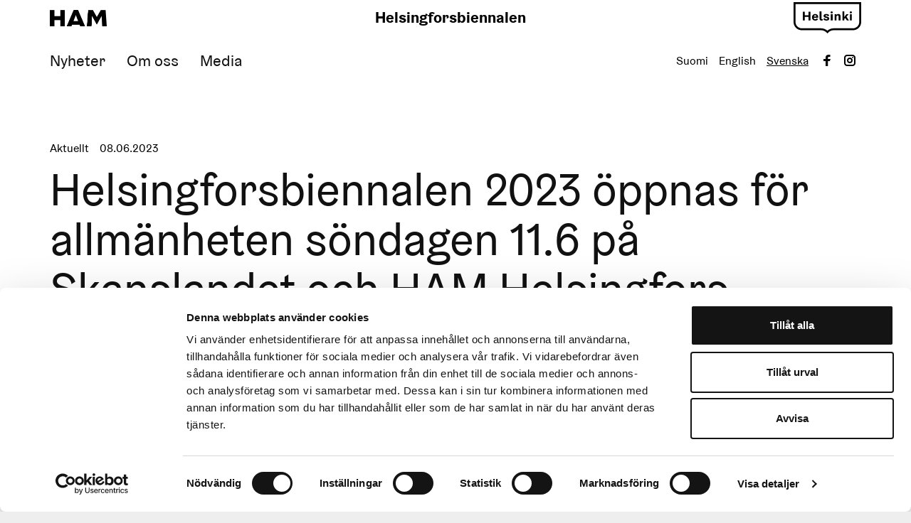

--- FILE ---
content_type: text/html; charset=UTF-8
request_url: https://helsinkibiennaali.fi/sv/story/helsingforsbiennalen-2023-oppnas-for-allmanheten-sondagen-11-6-pa-skanslandet-och-ham-helsingfors-konstmuseum/
body_size: 16863
content:
<!doctype html>
<html lang="sv" dir="ltr"> <head>
    <meta charset="utf-8">
    <meta http-equiv="X-UA-Compatible" content="IE=edge,chrome=1">
    <meta name="viewport" content="width=device-width, initial-scale=1.0">
    <meta name="google-site-verification" content="JM1xdn2C1m0xRnmu6xP2rLwSsxfYkamE7MLtkcbHLqM" />


    <script type="text/javascript" data-cookieconsent="ignore">
	window.dataLayer = window.dataLayer || [];

	function gtag() {
		dataLayer.push(arguments);
	}

	gtag("consent", "default", {
		ad_personalization: "denied",
		ad_storage: "denied",
		ad_user_data: "denied",
		analytics_storage: "denied",
		functionality_storage: "denied",
		personalization_storage: "denied",
		security_storage: "granted",
		wait_for_update: 500,
	});
	gtag("set", "ads_data_redaction", true);
	</script>
<script type="text/javascript"
		id="Cookiebot"
		src="https://consent.cookiebot.com/uc.js"
		data-implementation="wp"
		data-cbid="71ea8c3d-e161-4df3-a3a1-e0d31abfa2a9"
						data-culture="SV"
				data-blockingmode="auto"
	></script>
<meta name='robots' content='index, follow, max-image-preview:large, max-snippet:-1, max-video-preview:-1' />
	<style>img:is([sizes="auto" i], [sizes^="auto," i]) { contain-intrinsic-size: 3000px 1500px }</style>
	<link rel="alternate" href="https://helsinkibiennaali.fi/story/helsinki-biennaali-2023-avautuu-yleisolle-sunnuntaina-11-6-vallisaaressa-ja-ham-helsingin-taidemuseossa/" hreflang="fi" />
<link rel="alternate" href="https://helsinkibiennaali.fi/en/story/helsinki-biennials-second-edition-opens-to-the-public-on-sunday-11-june/" hreflang="en" />
<link rel="alternate" href="https://helsinkibiennaali.fi/sv/story/helsingforsbiennalen-2023-oppnas-for-allmanheten-sondagen-11-6-pa-skanslandet-och-ham-helsingfors-konstmuseum/" hreflang="sv" />

	<!-- This site is optimized with the Yoast SEO plugin v26.8 - https://yoast.com/product/yoast-seo-wordpress/ -->
	<title>Helsingforsbiennalen 2023 öppnas för allmänheten söndagen 11.6 på Skanslandet och HAM Helsingfors konstmuseum - Helsingforsbiennalen</title>
	<link rel="canonical" href="https://helsinkibiennaali.fi/sv/story/helsingforsbiennalen-2023-oppnas-for-allmanheten-sondagen-11-6-pa-skanslandet-och-ham-helsingfors-konstmuseum/" />
	<meta property="og:locale" content="sv_SE" />
	<meta property="og:locale:alternate" content="fi_FI" />
	<meta property="og:locale:alternate" content="en_GB" />
	<meta property="og:type" content="article" />
	<meta property="og:title" content="Helsingforsbiennalen 2023 öppnas för allmänheten söndagen 11.6 på Skanslandet och HAM Helsingfors konstmuseum - Helsingforsbiennalen" />
	<meta property="og:description" content="Samtidskonstevenemanget presenterar omkring 30 internationella konstnärer och konstnärsgrupper. Helsingforsbiennalen 2023 behandlar vår tids brännande frågor genom konsten, som förlusterna av den biologiska mångfalden, de politiska konflikterna och effekterna av den nya tekniken. Underrubriken “Nya riktningar kan uppstå” syftar på ett alternativt sätt att leva i och förstå världen – samt föreställa sig andra möjliga framtider. [&hellip;]" />
	<meta property="og:url" content="https://helsinkibiennaali.fi/sv/story/helsingforsbiennalen-2023-oppnas-for-allmanheten-sondagen-11-6-pa-skanslandet-och-ham-helsingfors-konstmuseum/" />
	<meta property="og:site_name" content="Helsingforsbiennalen" />
	<meta property="article:modified_time" content="2023-06-08T08:27:45+00:00" />
	<meta property="og:image" content="https://evermade-helsinkibiennaali-phase2-website.s3.eu-north-1.amazonaws.com/wp-content/uploads/2023/06/07120146/HB23_INST_Gordo-2.jpg" />
	<meta property="og:image:width" content="2048" />
	<meta property="og:image:height" content="1365" />
	<meta property="og:image:type" content="image/jpeg" />
	<meta name="twitter:card" content="summary_large_image" />
	<meta name="twitter:label1" content="Est. reading time" />
	<meta name="twitter:data1" content="8 minutes" />
	<script type="application/ld+json" class="yoast-schema-graph">{"@context":"https://schema.org","@graph":[{"@type":"WebPage","@id":"https://helsinkibiennaali.fi/sv/story/helsingforsbiennalen-2023-oppnas-for-allmanheten-sondagen-11-6-pa-skanslandet-och-ham-helsingfors-konstmuseum/","url":"https://helsinkibiennaali.fi/sv/story/helsingforsbiennalen-2023-oppnas-for-allmanheten-sondagen-11-6-pa-skanslandet-och-ham-helsingfors-konstmuseum/","name":"Helsingforsbiennalen 2023 öppnas för allmänheten söndagen 11.6 på Skanslandet och HAM Helsingfors konstmuseum - Helsingforsbiennalen","isPartOf":{"@id":"https://helsinkibiennaali.fi/sv/#website"},"primaryImageOfPage":{"@id":"https://helsinkibiennaali.fi/sv/story/helsingforsbiennalen-2023-oppnas-for-allmanheten-sondagen-11-6-pa-skanslandet-och-ham-helsingfors-konstmuseum/#primaryimage"},"image":{"@id":"https://helsinkibiennaali.fi/sv/story/helsingforsbiennalen-2023-oppnas-for-allmanheten-sondagen-11-6-pa-skanslandet-och-ham-helsingfors-konstmuseum/#primaryimage"},"thumbnailUrl":"https://evermade-helsinkibiennaali-phase2-website.s3.eu-north-1.amazonaws.com/wp-content/uploads/2023/06/07120146/HB23_INST_Gordo-2.jpg","datePublished":"2023-06-08T07:52:41+00:00","dateModified":"2023-06-08T08:27:45+00:00","breadcrumb":{"@id":"https://helsinkibiennaali.fi/sv/story/helsingforsbiennalen-2023-oppnas-for-allmanheten-sondagen-11-6-pa-skanslandet-och-ham-helsingfors-konstmuseum/#breadcrumb"},"inLanguage":"sv-SE","potentialAction":[{"@type":"ReadAction","target":["https://helsinkibiennaali.fi/sv/story/helsingforsbiennalen-2023-oppnas-for-allmanheten-sondagen-11-6-pa-skanslandet-och-ham-helsingfors-konstmuseum/"]}]},{"@type":"ImageObject","inLanguage":"sv-SE","@id":"https://helsinkibiennaali.fi/sv/story/helsingforsbiennalen-2023-oppnas-for-allmanheten-sondagen-11-6-pa-skanslandet-och-ham-helsingfors-konstmuseum/#primaryimage","url":"https://evermade-helsinkibiennaali-phase2-website.s3.eu-north-1.amazonaws.com/wp-content/uploads/2023/06/07120146/HB23_INST_Gordo-2.jpg","contentUrl":"https://evermade-helsinkibiennaali-phase2-website.s3.eu-north-1.amazonaws.com/wp-content/uploads/2023/06/07120146/HB23_INST_Gordo-2.jpg","width":2048,"height":1365,"caption":"Asunción Molinos Gordo: ¡Cuánto río allá arriba!, 2023. © HAM/Helsinki Biennial/Sonja Hyytiäinen"},{"@type":"BreadcrumbList","@id":"https://helsinkibiennaali.fi/sv/story/helsingforsbiennalen-2023-oppnas-for-allmanheten-sondagen-11-6-pa-skanslandet-och-ham-helsingfors-konstmuseum/#breadcrumb","itemListElement":[{"@type":"ListItem","position":1,"name":"Home","item":"https://helsinkibiennaali.fi/sv/"},{"@type":"ListItem","position":2,"name":"Stories","item":"https://helsinkibiennaali.fi/sv/story/"},{"@type":"ListItem","position":3,"name":"Helsingforsbiennalen 2023 öppnas för allmänheten söndagen 11.6 på Skanslandet och HAM Helsingfors konstmuseum"}]},{"@type":"WebSite","@id":"https://helsinkibiennaali.fi/sv/#website","url":"https://helsinkibiennaali.fi/sv/","name":"Helsingforsbiennalen","description":"Helsingforsbiennalen är ett internationellt bildkonstevenemang som kommer att visa samtidskonst av hög kvalitet i det havsnära Helsingfors.","potentialAction":[{"@type":"SearchAction","target":{"@type":"EntryPoint","urlTemplate":"https://helsinkibiennaali.fi/sv/?s={search_term_string}"},"query-input":{"@type":"PropertyValueSpecification","valueRequired":true,"valueName":"search_term_string"}}],"inLanguage":"sv-SE"}]}</script>
	<!-- / Yoast SEO plugin. -->


<link rel='dns-prefetch' href='//ajax.googleapis.com' />
<link rel='dns-prefetch' href='//player.vimeo.com' />
<link rel='dns-prefetch' href='//helsinkibiennaali.fi' />
<link rel='dns-prefetch' href='//fonts.googleapis.com' />
<link rel='stylesheet' id='sbi_styles-css' href='https://helsinkibiennaali.fi/wp-content/plugins/instagram-feed/css/sbi-styles.min.css' type='text/css' media='all' />
<link rel='stylesheet' id='wp-block-library-css' href='https://helsinkibiennaali.fi/wp-includes/css/dist/block-library/style.min.css' type='text/css' media='all' />
<style id='classic-theme-styles-inline-css' type='text/css'>
/*! This file is auto-generated */
.wp-block-button__link{color:#fff;background-color:#32373c;border-radius:9999px;box-shadow:none;text-decoration:none;padding:calc(.667em + 2px) calc(1.333em + 2px);font-size:1.125em}.wp-block-file__button{background:#32373c;color:#fff;text-decoration:none}
</style>
<link rel='stylesheet' id='wp-components-css' href='https://helsinkibiennaali.fi/wp-includes/css/dist/components/style.min.css' type='text/css' media='all' />
<link rel='stylesheet' id='wp-preferences-css' href='https://helsinkibiennaali.fi/wp-includes/css/dist/preferences/style.min.css' type='text/css' media='all' />
<link rel='stylesheet' id='wp-block-editor-css' href='https://helsinkibiennaali.fi/wp-includes/css/dist/block-editor/style.min.css' type='text/css' media='all' />
<link rel='stylesheet' id='popup-maker-block-library-style-css' href='https://helsinkibiennaali.fi/wp-content/plugins/popup-maker/dist/packages/block-library-style.css' type='text/css' media='all' />
<style id='global-styles-inline-css' type='text/css'>
:root{--wp--preset--aspect-ratio--square: 1;--wp--preset--aspect-ratio--4-3: 4/3;--wp--preset--aspect-ratio--3-4: 3/4;--wp--preset--aspect-ratio--3-2: 3/2;--wp--preset--aspect-ratio--2-3: 2/3;--wp--preset--aspect-ratio--16-9: 16/9;--wp--preset--aspect-ratio--9-16: 9/16;--wp--preset--color--black: #000000;--wp--preset--color--cyan-bluish-gray: #abb8c3;--wp--preset--color--white: #ffffff;--wp--preset--color--pale-pink: #f78da7;--wp--preset--color--vivid-red: #cf2e2e;--wp--preset--color--luminous-vivid-orange: #ff6900;--wp--preset--color--luminous-vivid-amber: #fcb900;--wp--preset--color--light-green-cyan: #7bdcb5;--wp--preset--color--vivid-green-cyan: #00d084;--wp--preset--color--pale-cyan-blue: #8ed1fc;--wp--preset--color--vivid-cyan-blue: #0693e3;--wp--preset--color--vivid-purple: #9b51e0;--wp--preset--gradient--vivid-cyan-blue-to-vivid-purple: linear-gradient(135deg,rgba(6,147,227,1) 0%,rgb(155,81,224) 100%);--wp--preset--gradient--light-green-cyan-to-vivid-green-cyan: linear-gradient(135deg,rgb(122,220,180) 0%,rgb(0,208,130) 100%);--wp--preset--gradient--luminous-vivid-amber-to-luminous-vivid-orange: linear-gradient(135deg,rgba(252,185,0,1) 0%,rgba(255,105,0,1) 100%);--wp--preset--gradient--luminous-vivid-orange-to-vivid-red: linear-gradient(135deg,rgba(255,105,0,1) 0%,rgb(207,46,46) 100%);--wp--preset--gradient--very-light-gray-to-cyan-bluish-gray: linear-gradient(135deg,rgb(238,238,238) 0%,rgb(169,184,195) 100%);--wp--preset--gradient--cool-to-warm-spectrum: linear-gradient(135deg,rgb(74,234,220) 0%,rgb(151,120,209) 20%,rgb(207,42,186) 40%,rgb(238,44,130) 60%,rgb(251,105,98) 80%,rgb(254,248,76) 100%);--wp--preset--gradient--blush-light-purple: linear-gradient(135deg,rgb(255,206,236) 0%,rgb(152,150,240) 100%);--wp--preset--gradient--blush-bordeaux: linear-gradient(135deg,rgb(254,205,165) 0%,rgb(254,45,45) 50%,rgb(107,0,62) 100%);--wp--preset--gradient--luminous-dusk: linear-gradient(135deg,rgb(255,203,112) 0%,rgb(199,81,192) 50%,rgb(65,88,208) 100%);--wp--preset--gradient--pale-ocean: linear-gradient(135deg,rgb(255,245,203) 0%,rgb(182,227,212) 50%,rgb(51,167,181) 100%);--wp--preset--gradient--electric-grass: linear-gradient(135deg,rgb(202,248,128) 0%,rgb(113,206,126) 100%);--wp--preset--gradient--midnight: linear-gradient(135deg,rgb(2,3,129) 0%,rgb(40,116,252) 100%);--wp--preset--font-size--small: 13px;--wp--preset--font-size--medium: 20px;--wp--preset--font-size--large: 36px;--wp--preset--font-size--x-large: 42px;--wp--preset--spacing--20: 0.44rem;--wp--preset--spacing--30: 0.67rem;--wp--preset--spacing--40: 1rem;--wp--preset--spacing--50: 1.5rem;--wp--preset--spacing--60: 2.25rem;--wp--preset--spacing--70: 3.38rem;--wp--preset--spacing--80: 5.06rem;--wp--preset--shadow--natural: 6px 6px 9px rgba(0, 0, 0, 0.2);--wp--preset--shadow--deep: 12px 12px 50px rgba(0, 0, 0, 0.4);--wp--preset--shadow--sharp: 6px 6px 0px rgba(0, 0, 0, 0.2);--wp--preset--shadow--outlined: 6px 6px 0px -3px rgba(255, 255, 255, 1), 6px 6px rgba(0, 0, 0, 1);--wp--preset--shadow--crisp: 6px 6px 0px rgba(0, 0, 0, 1);}:where(.is-layout-flex){gap: 0.5em;}:where(.is-layout-grid){gap: 0.5em;}body .is-layout-flex{display: flex;}.is-layout-flex{flex-wrap: wrap;align-items: center;}.is-layout-flex > :is(*, div){margin: 0;}body .is-layout-grid{display: grid;}.is-layout-grid > :is(*, div){margin: 0;}:where(.wp-block-columns.is-layout-flex){gap: 2em;}:where(.wp-block-columns.is-layout-grid){gap: 2em;}:where(.wp-block-post-template.is-layout-flex){gap: 1.25em;}:where(.wp-block-post-template.is-layout-grid){gap: 1.25em;}.has-black-color{color: var(--wp--preset--color--black) !important;}.has-cyan-bluish-gray-color{color: var(--wp--preset--color--cyan-bluish-gray) !important;}.has-white-color{color: var(--wp--preset--color--white) !important;}.has-pale-pink-color{color: var(--wp--preset--color--pale-pink) !important;}.has-vivid-red-color{color: var(--wp--preset--color--vivid-red) !important;}.has-luminous-vivid-orange-color{color: var(--wp--preset--color--luminous-vivid-orange) !important;}.has-luminous-vivid-amber-color{color: var(--wp--preset--color--luminous-vivid-amber) !important;}.has-light-green-cyan-color{color: var(--wp--preset--color--light-green-cyan) !important;}.has-vivid-green-cyan-color{color: var(--wp--preset--color--vivid-green-cyan) !important;}.has-pale-cyan-blue-color{color: var(--wp--preset--color--pale-cyan-blue) !important;}.has-vivid-cyan-blue-color{color: var(--wp--preset--color--vivid-cyan-blue) !important;}.has-vivid-purple-color{color: var(--wp--preset--color--vivid-purple) !important;}.has-black-background-color{background-color: var(--wp--preset--color--black) !important;}.has-cyan-bluish-gray-background-color{background-color: var(--wp--preset--color--cyan-bluish-gray) !important;}.has-white-background-color{background-color: var(--wp--preset--color--white) !important;}.has-pale-pink-background-color{background-color: var(--wp--preset--color--pale-pink) !important;}.has-vivid-red-background-color{background-color: var(--wp--preset--color--vivid-red) !important;}.has-luminous-vivid-orange-background-color{background-color: var(--wp--preset--color--luminous-vivid-orange) !important;}.has-luminous-vivid-amber-background-color{background-color: var(--wp--preset--color--luminous-vivid-amber) !important;}.has-light-green-cyan-background-color{background-color: var(--wp--preset--color--light-green-cyan) !important;}.has-vivid-green-cyan-background-color{background-color: var(--wp--preset--color--vivid-green-cyan) !important;}.has-pale-cyan-blue-background-color{background-color: var(--wp--preset--color--pale-cyan-blue) !important;}.has-vivid-cyan-blue-background-color{background-color: var(--wp--preset--color--vivid-cyan-blue) !important;}.has-vivid-purple-background-color{background-color: var(--wp--preset--color--vivid-purple) !important;}.has-black-border-color{border-color: var(--wp--preset--color--black) !important;}.has-cyan-bluish-gray-border-color{border-color: var(--wp--preset--color--cyan-bluish-gray) !important;}.has-white-border-color{border-color: var(--wp--preset--color--white) !important;}.has-pale-pink-border-color{border-color: var(--wp--preset--color--pale-pink) !important;}.has-vivid-red-border-color{border-color: var(--wp--preset--color--vivid-red) !important;}.has-luminous-vivid-orange-border-color{border-color: var(--wp--preset--color--luminous-vivid-orange) !important;}.has-luminous-vivid-amber-border-color{border-color: var(--wp--preset--color--luminous-vivid-amber) !important;}.has-light-green-cyan-border-color{border-color: var(--wp--preset--color--light-green-cyan) !important;}.has-vivid-green-cyan-border-color{border-color: var(--wp--preset--color--vivid-green-cyan) !important;}.has-pale-cyan-blue-border-color{border-color: var(--wp--preset--color--pale-cyan-blue) !important;}.has-vivid-cyan-blue-border-color{border-color: var(--wp--preset--color--vivid-cyan-blue) !important;}.has-vivid-purple-border-color{border-color: var(--wp--preset--color--vivid-purple) !important;}.has-vivid-cyan-blue-to-vivid-purple-gradient-background{background: var(--wp--preset--gradient--vivid-cyan-blue-to-vivid-purple) !important;}.has-light-green-cyan-to-vivid-green-cyan-gradient-background{background: var(--wp--preset--gradient--light-green-cyan-to-vivid-green-cyan) !important;}.has-luminous-vivid-amber-to-luminous-vivid-orange-gradient-background{background: var(--wp--preset--gradient--luminous-vivid-amber-to-luminous-vivid-orange) !important;}.has-luminous-vivid-orange-to-vivid-red-gradient-background{background: var(--wp--preset--gradient--luminous-vivid-orange-to-vivid-red) !important;}.has-very-light-gray-to-cyan-bluish-gray-gradient-background{background: var(--wp--preset--gradient--very-light-gray-to-cyan-bluish-gray) !important;}.has-cool-to-warm-spectrum-gradient-background{background: var(--wp--preset--gradient--cool-to-warm-spectrum) !important;}.has-blush-light-purple-gradient-background{background: var(--wp--preset--gradient--blush-light-purple) !important;}.has-blush-bordeaux-gradient-background{background: var(--wp--preset--gradient--blush-bordeaux) !important;}.has-luminous-dusk-gradient-background{background: var(--wp--preset--gradient--luminous-dusk) !important;}.has-pale-ocean-gradient-background{background: var(--wp--preset--gradient--pale-ocean) !important;}.has-electric-grass-gradient-background{background: var(--wp--preset--gradient--electric-grass) !important;}.has-midnight-gradient-background{background: var(--wp--preset--gradient--midnight) !important;}.has-small-font-size{font-size: var(--wp--preset--font-size--small) !important;}.has-medium-font-size{font-size: var(--wp--preset--font-size--medium) !important;}.has-large-font-size{font-size: var(--wp--preset--font-size--large) !important;}.has-x-large-font-size{font-size: var(--wp--preset--font-size--x-large) !important;}
:where(.wp-block-post-template.is-layout-flex){gap: 1.25em;}:where(.wp-block-post-template.is-layout-grid){gap: 1.25em;}
:where(.wp-block-columns.is-layout-flex){gap: 2em;}:where(.wp-block-columns.is-layout-grid){gap: 2em;}
:root :where(.wp-block-pullquote){font-size: 1.5em;line-height: 1.6;}
</style>
<link rel='stylesheet' id='google-fonts-css' href='https://fonts.googleapis.com/css?family=Karla%3A400%2C700%7CWork+Sans%3A400%2C700' type='text/css' media='all' />
<link rel='stylesheet' id='em-frontend.css-css' href='https://helsinkibiennaali.fi/wp-content/themes/everblox/dist/frontend.14f75ee34cb3df73457e.css' type='text/css' media='all' />
<script type="text/javascript" src="//ajax.googleapis.com/ajax/libs/jquery/3.6.0/jquery.min.js" id="jquery-js"></script>
<script type="text/javascript" src="https://player.vimeo.com/api/player.js" id="vimeoapi-js"></script>
<script type="text/javascript" id="em-frontend.js-js-extra">
/* <![CDATA[ */
var emScriptData = {"path":"\/wp-content\/themes\/everblox","siteurl":"https:\/\/helsinkibiennaali.fi","lang":"sv"};
var feedConfig = {"apiUrl":"https:\/\/helsinkibiennaali.fi\/wp-json\/everblox\/v1\/feed?lang=sv","linkedEventsUrl":"https:\/\/helsinkibiennaali.fi\/wp-json\/everblox\/v1\/linkedEvents?lang=sv","locale":"sv","text":{"notFound":"Emme l\u00f6yt\u00e4neet hakuehtoihisi vastaavia tapahtumia.","readMore":"L\u00e4s mer","loadMore":"Visa mer","filtersTitle":"Suodata","categoriesTitle":"Kategoriat","contentTypesTitle":"Sis\u00e4lt\u00f6tyyppi","searchTitle":"S\u00f6k","searchPlaceholder":"Kirjoita t\u00e4h\u00e4n","searchAriaLabel":"Suodata tulokset","selectAll":"Allt","selectClear":"Ta bort allt","toggleMenu":"N\u00e4yt\u00e4\/piilota kalenteri","remove_filters":"Ta bort filter","today":"Idag","tomorrow":"Imorgon","day":"Dag","calendar_date_aria_explanation":"Kalenterin\u00e4kym\u00e4, jossa voit suodattaa tapahtumia p\u00e4iv\u00e4m\u00e4\u00e4r\u00e4n mukaan","startdate_dd_mm_yyyy":"Startdatum dd.mm.yyyy","enddate_dd_mm_yyyy":"Slutdatum dd.mm.yyyy","startdate_label_dd_mm_yyyy":"Tapahtumien suodattaminen, aloitusp\u00e4iv\u00e4m\u00e4\u00e4r\u00e4 muodossa pp.kk.vvvv","enddate_label_dd_mm_yyyy":"Tapahtumien suodattaminen, lopetusp\u00e4iv\u00e4m\u00e4\u00e4r\u00e4 muodossa pp.kk.vvvv","choose_the_dates":"V\u00e4lj datum","vip":"VIP-program","ammattilaisohjelma":"Professionellt program","sulje":"St\u00e4ng"},"svg":{"arrowRight":"<svg xmlns=\"http:\/\/www.w3.org\/2000\/svg\" viewBox=\"0 0 16 16\"><path d=\"M16 8.7v-.4c0-.1-.1-.1-.1-.2l-5-5c-.2-.2-.5-.2-.7 0s-.2.5 0 .7L14.3 8H.5c-.3 0-.5.2-.5.5s.2.5.5.5h13.8l-4.1 4.1c-.2.2-.2.5 0 .7.1.1.2.1.4.1s.3 0 .4-.1l5-5c-.1 0-.1 0 0-.1z\" fill=\"#444\"\/><\/svg>"}};
var mapConfig = {"apiUrl":"https:\/\/helsinkibiennaali.fi\/wp-json\/everblox\/v1\/guide?lang=sv","text":{"artist":"Konstn\u00e4r","artwork":"Konstverk","location":"Plats","mainland":"Centrum","vallisaari":"Skanslandet","readMore":"L\u00e4s mer","restaurant":"Ravintola","wc":"WC","information_desk":"Infopiste","transport":"Liikenne","store":"Kauppa","water":"Vesipiste","miscellaneous":"Muu"}};
var galleryConfig = {"apiUrl":"https:\/\/helsinkibiennaali.fi\/wp-json\/everblox\/v1\/guide?lang=sv","text":{"next":"N\u00e4sta","previous":"F\u00f6reg\u00e5ende","close":"St\u00e4ng"}};
var sttInfoReleases = {"apiUrl":"https:\/\/helsinkibiennaali.fi\/wp-json\/everblox\/v1\/sttinforeleases?lang=sv","sttInfoReleases":"https:\/\/helsinkibiennaali.fi\/wp-json\/everblox\/v1\/sttinforeleases?lang=sv","locale":"sv","text":{"notFound":"Emme l\u00f6yt\u00e4neet hakuehtoihisi vastaavia julkaisuja.","loadMore":"Visa mer","nextPage":"N\u00e4sta","previousPage":"F\u00f6reg\u00e5ende"},"svg":{"arrowRight":"<svg xmlns=\"http:\/\/www.w3.org\/2000\/svg\" viewBox=\"0 0 16 16\"><path d=\"M16 8.7v-.4c0-.1-.1-.1-.1-.2l-5-5c-.2-.2-.5-.2-.7 0s-.2.5 0 .7L14.3 8H.5c-.3 0-.5.2-.5.5s.2.5.5.5h13.8l-4.1 4.1c-.2.2-.2.5 0 .7.1.1.2.1.4.1s.3 0 .4-.1l5-5c-.1 0-.1 0 0-.1z\" fill=\"#444\"\/><\/svg>"}};
/* ]]> */
</script>
<script type="text/javascript" src="https://helsinkibiennaali.fi/wp-content/themes/everblox/dist/frontend.f323297bdfa3d7f38491.js" id="em-frontend.js-js"></script>
<link rel="icon" href="https://evermade-helsinkibiennaali-phase2-website.s3.eu-north-1.amazonaws.com/wp-content/uploads/2019/10/20112327/cropped-HelsinkiBiennial_Favicon_HB_800x800px-192x192-150x150.png" sizes="32x32" />
<link rel="icon" href="https://evermade-helsinkibiennaali-phase2-website.s3.eu-north-1.amazonaws.com/wp-content/uploads/2019/10/20112327/cropped-HelsinkiBiennial_Favicon_HB_800x800px-192x192.png" sizes="192x192" />
<link rel="apple-touch-icon" href="https://evermade-helsinkibiennaali-phase2-website.s3.eu-north-1.amazonaws.com/wp-content/uploads/2019/10/20112327/cropped-HelsinkiBiennial_Favicon_HB_800x800px-192x192.png" />
<meta name="msapplication-TileImage" content="https://evermade-helsinkibiennaali-phase2-website.s3.eu-north-1.amazonaws.com/wp-content/uploads/2019/10/20112327/cropped-HelsinkiBiennial_Favicon_HB_800x800px-192x192.png" />
		<style type="text/css" id="wp-custom-css">
			.page-id-4063 .c-linkedevents__tabs .c-linkedevents__tab {
	display: none;
}
.page-id-4063 .c-linkedevents__tabs .c-linkedevents__tab.c-linkedevents__tab--active {
	display: inline;
}
.ot-floating-button__front {
	filter: grayscale(1) brightness(0.75) contrast(50);
}		</style>
		    <script>
  window.dataLayer = window.dataLayer || [];
  function gtag(){dataLayer.push(arguments);}
      gtag('consent', 'default', {
        ad_personalization: "denied",
        ad_storage: "denied",
        ad_user_data: "denied",
        analytics_storage: "denied",
        functionality_storage: "denied",
        personalization_storage: "denied",
        security_storage: "granted",
        wait_for_update: 500
      });
      gtag('set', 'ads_data_redaction', true);
</script>

<!-- Google Tag Manager -->
<script>(function(w,d,s,l,i){w[l]=w[l]||[];w[l].push({'gtm.start':
new Date().getTime(),event:'gtm.js'});var f=d.getElementsByTagName(s)[0],
j=d.createElement(s),dl=l!='dataLayer'?'&l='+l:'';j.async=true;j.src=
'https://www.googletagmanager.com/gtm.js?id='+i+dl;f.parentNode.insertBefore(j,f);
})(window,document,'script','dataLayer','GTM-WNSVLVT');</script>
<!-- End Google Tag Manager -->
    <script>
    if (window.jQuery) {
        if(!window.$) $ = jQuery;
    }
    </script>
</head>
<body class="wp-singular story-template-default single single-story postid-9012 wp-theme-everblox">
<!-- Google Tag Manager (noscript) -->
<noscript><iframe src="https://www.googletagmanager.com/ns.html?id=GTM-WNSVLVT"
height="0" width="0" style="display:none;visibility:hidden"></iframe></noscript>
<!-- End Google Tag Manager (noscript) -->
<a href="#site-content" class="c-skip-to-content">Skip to content</a>

<header class="l-header js-header">
    <div class="l-header__bar">
        <div class="l-header__container">
            <div class="l-header__logos">
                <div class="l-navigation-bar__logo">
                    
    <div class="c-header-logo">
                    <a href="https://www.hamhelsinki.fi/sv" aria-label="Helsingforsbiennalen"><span class="c-header-logo__image">https://www.hamhelsinki.fi/svHelsingforsbiennalen</span></a>
            </div>                </div>
                <div class="l-navigation-bar__logo">
                    <p class="c-text-logo"><a href="https://helsinkibiennaali.fi/sv">Helsingforsbiennalen</a></p>
                </div>
                <div class="l-navigation-bar__logo l-navigation-bar__logo--helsinki">
                    <a href="https://www.myhelsinki.fi/sv" aria-label="myhelsinki"><img src="https://helsinkibiennaali.fi/wp-content/themes/everblox/assets/img/helsinki-logo.svg" alt="Helsingforsbiennalen" /></a>
                </div>
            </div>
            <div class="l-navigation-bar">
                <div class="l-navigation-bar__menu">
                    <nav>
                        <div class="c-header-menu-desktop"><ul id="menu-header-menu-se" class="c-header-menu-desktop__list"><li id="menu-item-12979" class="menu-item menu-item-type-post_type menu-item-object-page menu-item-12979"><a href="https://helsinkibiennaali.fi/sv/nyheter/"><span>Nyheter</span></a></li>
<li id="menu-item-10874" class="menu-item menu-item-type-custom menu-item-object-custom menu-item-has-children menu-item-10874"><a><span>Om oss</span></a>
<ul class="sub-menu">
	<li id="menu-item-10875" class="menu-item menu-item-type-post_type menu-item-object-page menu-item-10875"><a href="https://helsinkibiennaali.fi/sv/om-oss/helsingforsbiennalen/"><span>Helsingforsbiennalen</span></a></li>
	<li id="menu-item-10876" class="menu-item menu-item-type-post_type menu-item-object-page menu-item-10876"><a href="https://helsinkibiennaali.fi/sv/om-oss/kontaktinformation/"><span>Kontaktinformation</span></a></li>
	<li id="menu-item-12442" class="menu-item menu-item-type-custom menu-item-object-custom menu-item-12442"><a href="https://helsinkibiennaali.fi/sv/om-oss/ansvarsfulla-helsingforsbiennalen/"><span>Ansvarsfullhet</span></a></li>
	<li id="menu-item-10877" class="menu-item menu-item-type-post_type menu-item-object-page menu-item-10877"><a href="https://helsinkibiennaali.fi/sv/om-oss/foregaende-biennaler/"><span>Föregående biennaler</span></a></li>
</ul>
</li>
<li id="menu-item-12612" class="menu-item menu-item-type-post_type menu-item-object-page menu-item-12612"><a href="https://helsinkibiennaali.fi/sv/media/"><span>Media</span></a></li>
</ul></div>                    </nav>
                </div>
                <div class="l-navigation-bar__tools">
                                        <div class="l-navigation-bar__menu-toggle">
                        
    <button id="mobile-menu-toggle" class="c-menu-toggle js-header-toggle" role="button" aria-label='Päävalikko' aria-haspopup="true" aria-expanded="false">
        <span class="c-menu-toggle__icon">
            <span></span>
            <span></span>
            <span></span>
        </span>
    </button>                    </div>
                    <ul class="c-language-menu">	<li class="lang-item lang-item-4 lang-item-fi lang-item-first"><a lang="fi" hreflang="fi" href="https://helsinkibiennaali.fi/story/helsinki-biennaali-2023-avautuu-yleisolle-sunnuntaina-11-6-vallisaaressa-ja-ham-helsingin-taidemuseossa/">Suomi</a></li>
	<li class="lang-item lang-item-7 lang-item-en"><a lang="en-GB" hreflang="en-GB" href="https://helsinkibiennaali.fi/en/story/helsinki-biennials-second-edition-opens-to-the-public-on-sunday-11-june/">English</a></li>
	<li class="lang-item lang-item-11 lang-item-sv current-lang"><a lang="sv-SE" hreflang="sv-SE" href="https://helsinkibiennaali.fi/sv/story/helsingforsbiennalen-2023-oppnas-for-allmanheten-sondagen-11-6-pa-skanslandet-och-ham-helsingfors-konstmuseum/" aria-current="true">Svenska</a></li>
</ul>
                    <div class="l-navigation-bar__social">
                        
    <div class="c-social-media-links">
        <ul class="c-social-media-links__list">
                            <li>
                    <a href="https://www.facebook.com/helsinkibiennial/" aria-label='Visit us on facebook'>
                        <svg xmlns="http://www.w3.org/2000/svg" width="16" height="16" viewBox="0 0 16 16"><path fill="#444" d="M6.023 16L6 9H3V6h3V4c0-2.7 1.672-4 4.08-4 1.153 0 2.144.086 2.433.124v2.821h-1.67c-1.31 0-1.563.623-1.563 1.536V6H13l-1 3H9.28v7H6.023z"/></svg>                    </a>
                </li>
                            <li>
                    <a href="https://www.instagram.com/helsinkibiennial/" aria-label='Visit us on instagram'>
                        <svg xmlns="http://www.w3.org/2000/svg" width="16" height="16" viewBox="0 0 16 16"><g fill="#444"><circle cx="12.145" cy="3.892" r=".96"/><path data-color="color-2" d="M8 12c-2.206 0-4-1.794-4-4s1.794-4 4-4 4 1.794 4 4-1.794 4-4 4zm0-6c-1.103 0-2 .897-2 2s.897 2 2 2 2-.897 2-2-.897-2-2-2z"/><path d="M12 16H4c-2.056 0-4-1.944-4-4V4c0-2.056 1.944-4 4-4h8c2.056 0 4 1.944 4 4v8c0 2.056-1.944 4-4 4zM4 2c-.935 0-2 1.065-2 2v8c0 .953 1.047 2 2 2h8c.935 0 2-1.065 2-2V4c0-.935-1.065-2-2-2H4z"/></g></svg>                    </a>
                </li>
                    </ul>
    </div>                    </div>
                </div>
            </div>

        </div>
    </div>
    <div class="l-header__mobile-navigation" aria-labelledby='mobile-menu-toggle'>

        <div class="l-mobile-navigation">
            <div class="l-mobile-navigation__menu">
                <nav class="c-language-menu-mobile">	<li class="lang-item lang-item-4 lang-item-fi lang-item-first"><a lang="fi" hreflang="fi" href="https://helsinkibiennaali.fi/story/helsinki-biennaali-2023-avautuu-yleisolle-sunnuntaina-11-6-vallisaaressa-ja-ham-helsingin-taidemuseossa/">Suomi</a></li>
	<li class="lang-item lang-item-7 lang-item-en"><a lang="en-GB" hreflang="en-GB" href="https://helsinkibiennaali.fi/en/story/helsinki-biennials-second-edition-opens-to-the-public-on-sunday-11-june/">English</a></li>
	<li class="lang-item lang-item-11 lang-item-sv current-lang"><a lang="sv-SE" hreflang="sv-SE" href="https://helsinkibiennaali.fi/sv/story/helsingforsbiennalen-2023-oppnas-for-allmanheten-sondagen-11-6-pa-skanslandet-och-ham-helsingfors-konstmuseum/" aria-current="true">Svenska</a></li>
</nav>
                <nav class="c-header-menu-mobile"><ul id="menu-header-menu-se-1" class="c-header-menu-mobile__list"><li class="menu-item menu-item-type-post_type menu-item-object-page menu-item-12979"><a href="https://helsinkibiennaali.fi/sv/nyheter/">Nyheter</a></li>
<li class="menu-item menu-item-type-custom menu-item-object-custom menu-item-has-children menu-item-10874"><a>Om oss</a>
<ul class="sub-menu">
	<li class="menu-item menu-item-type-post_type menu-item-object-page menu-item-10875"><a href="https://helsinkibiennaali.fi/sv/om-oss/helsingforsbiennalen/">Helsingforsbiennalen</a></li>
	<li class="menu-item menu-item-type-post_type menu-item-object-page menu-item-10876"><a href="https://helsinkibiennaali.fi/sv/om-oss/kontaktinformation/">Kontaktinformation</a></li>
	<li class="menu-item menu-item-type-custom menu-item-object-custom menu-item-12442"><a href="https://helsinkibiennaali.fi/sv/om-oss/ansvarsfulla-helsingforsbiennalen/">Ansvarsfullhet</a></li>
	<li class="menu-item menu-item-type-post_type menu-item-object-page menu-item-10877"><a href="https://helsinkibiennaali.fi/sv/om-oss/foregaende-biennaler/">Föregående biennaler</a></li>
</ul>
</li>
<li class="menu-item menu-item-type-post_type menu-item-object-page menu-item-12612"><a href="https://helsinkibiennaali.fi/sv/media/">Media</a></li>
</ul></nav>            </div>
        </div>

    </div>
</header>

<div id="site-content" class="l-site-content" tabindex="-1">
    
<div class="style style--white-dark">
    <div class="l-single">
        <div class="l-single__article" data-style-color>
            
    <article class="c-story-single post-9012 story type-story status-publish has-post-thumbnail hentry category-aktuellt">
        <header class="c-story-single__header">
            <div class="c-story-single__upper-content">
                <div class="c-story-single__meta">
                    <div class="c-story-single__categories">
    <ul class="c-category-list--big c-category-list">
        
            <li class="c-category-list__item">
                Aktuellt            </li>

                        </ul></div>
                    <div class="c-story-single__date">08.06.2023</div>
                </div>
                <h1 class="c-story-single__title">Helsingforsbiennalen 2023 öppnas för allmänheten söndagen 11.6 på Skanslandet och HAM Helsingfors konstmuseum</h1>
            </div>
            <div class="c-story-single__image" style="background-image: url(https://evermade-helsinkibiennaali-phase2-website.s3.eu-north-1.amazonaws.com/wp-content/uploads/2023/06/07120146/HB23_INST_Gordo-2.jpg);">
            </div>
        </header>

        <section class="c-story-single__content wysiwyg">
            <p><strong>Samtidskonstevenemanget presenterar omkring 30 internationella konstnärer och konstnärsgrupper. Helsingforsbiennalen 2023 behandlar vår tids brännande frågor genom konsten, som förlusterna av den biologiska mångfalden, de politiska konflikterna och effekterna av den nya tekniken. Underrubriken “Nya riktningar kan uppstå” syftar på ett alternativt sätt att leva i och förstå världen – samt föreställa sig andra möjliga framtider. Ungefär hälften av verken är helt nya i sitt slag och skapade speciellt för utställningsplatserna. Helheten omfattar till exempel installationer, skulpturer, videoverk, performance och verkhelheter som överskrider gränserna mellan olika konstarter.  </strong></p>
<p><strong>Helsingfors borgmästare Juhana Vartiainen: </strong></p>
<p>&#8220;Vi är stolta över vår internationella biennal, som ger oss möjligheten att visa upp vår stads kulturella rikedom och dess vitalitet för världen. I år är Helsingforsbiennalen ännu starkare närvarande för människorna runt om i Helsingfors, så att alla helsingforsbor och besökare har möjlighet att uppleva konst och inspireras av den. Konsten och kulturen är en stor resurs och källa till stolthet för Helsingfors. Genom att ta konsten till stadens centrum kan vi väcka diskussioner och stärka gemenskapen, inkluderingen och kreativiteten – helt enkelt framhålla de värden som Helsingfors stad grundas på.&#8221;</p>
<p><strong>Arja Miller, chef för HAM Helsingfors konstmuseum:  </strong></p>
<p>&#8220;Helsingforsbiennalen, som nu anordnas för andra gången, har etablerat sig som en integrerad del av verksamheten på HAM Helsingfors konstmuseum. Biennalen är på samma gång ett ambitiöst internationellt och ett genuint lokalt evenemang. Det är en gemensam kraftsamling av staden, som HAM har byggt upp för medborgarna i samarbete med dess olika sektorer.</p>
<p>De globala utmaningarna, som förlusten av den biologiska mångfalden och den akuta klimatkrisen påverkar oss alla. Nu behöver vi nya sätt att förstå och observera,samt få svar på utmanande frågor. Konstnärer har en speciell förmåga att ge ny form åt historien, platserna, känslorna och tankarna. Vi har nu större anledning än tidigare att vända oss till konsten och konstnärerna och studera på djupet hur de ser på nutiden och skapar framtiden genom sina verk. På det här sättet, tror jag, att nya perspektiv, insikter, och ibland tröst, kan förmedlas till varje biennalbesökare.&#8221;</p>
<p><strong>Helsingforsbiennalen 2023 kan upplevas på Skanslandet och HAM Helsingfors konstmuseum samt på andra håll i staden</strong></p>
<p>Helsingforsbiennalen visar verk av ett 30-tal internationella konstnärer och konstnärsgrupper på två olika huvudscener: Skanslandet och HAM Helsingfors konstmuseum. Därutöver kan konstverk upplevas på olika platser runt om i staden. Biennalen 2023 tar upp vår tids brännande frågor och underrubriken “Nya riktningar kan uppstå”  syftar på ett alternativt sätt att leva i världen och förstå den – samt kunna föreställa sig andra möjliga framtider. Helheten omfattar till exempel installationer, skulpturer, videoverk, performance och onlinekonstverk samt verkhelheter som överlappar olika konstarter.</p>
<p>Biennalen kan återigen upplevas på Skanslandet i Helsingfors, ett tidigare militärområde, som numera är det mångsidigaste natur- och rekreationsområdet i den vackra skärgård som omger Helsingfors. På Skanslandet visas ett 15-tal konstverk, placerade både utomhus och i de historiska krutkällarna. Verken för en intensiv dialog med öns miljö och dess unika ekosystem.</p>
<p><strong>Kuratorn för Helsingforsbiennalen 2023 Joasia Krysa:</strong></p>
<p>&#8220;Biennalen utgår från Skanslandet, utifrån den regenerativa energin i de biologiskt mångfaldiga landskapen samt data som behandlas algoritmiskt. Den hämtar influenser från olika källor – naturvetenskapen och kosmologin, det övernaturliga och den artificiella intelligensen, datavetenskapen och sciencefictionlitteraturen, människors och icke-människors betydelsebildningar, aktiviteterna hos kännande och andra varelser i världen – för att hitta betingelser där nya riktningar kan uppstå.&#8221;</p>
<div id="attachment_8918" style="width: 1034px" class="wp-caption aligncenter"><img fetchpriority="high" decoding="async" aria-describedby="caption-attachment-8918" class="wp-image-8918 size-large" src="https://evermade-helsinkibiennaali-phase2-website.s3.eu-north-1.amazonaws.com/wp-content/uploads/2023/06/07145038/HB23_INST_Treister-9-1620x1080.jpg" alt="" width="1024" height="683" srcset="https://evermade-helsinkibiennaali-phase2-website.s3.eu-north-1.amazonaws.com/wp-content/uploads/2023/06/07145038/HB23_INST_Treister-9-1620x1080.jpg 1620w, https://evermade-helsinkibiennaali-phase2-website.s3.eu-north-1.amazonaws.com/wp-content/uploads/2023/06/07145038/HB23_INST_Treister-9-1152x768.jpg 1152w, https://evermade-helsinkibiennaali-phase2-website.s3.eu-north-1.amazonaws.com/wp-content/uploads/2023/06/07145038/HB23_INST_Treister-9-768x512.jpg 768w, https://evermade-helsinkibiennaali-phase2-website.s3.eu-north-1.amazonaws.com/wp-content/uploads/2023/06/07145038/HB23_INST_Treister-9-1536x1024.jpg 1536w, https://evermade-helsinkibiennaali-phase2-website.s3.eu-north-1.amazonaws.com/wp-content/uploads/2023/06/07145038/HB23_INST_Treister-9-2048x1365.jpg 2048w, https://evermade-helsinkibiennaali-phase2-website.s3.eu-north-1.amazonaws.com/wp-content/uploads/2023/06/07145038/HB23_INST_Treister-9-10x7.jpg 10w, https://evermade-helsinkibiennaali-phase2-website.s3.eu-north-1.amazonaws.com/wp-content/uploads/2023/06/07145038/HB23_INST_Treister-9-450x300.jpg 450w, https://evermade-helsinkibiennaali-phase2-website.s3.eu-north-1.amazonaws.com/wp-content/uploads/2023/06/07145038/HB23_INST_Treister-9-800x533.jpg 800w" sizes="(max-width: 1024px) 100vw, 1024px" /><p id="caption-attachment-8918" class="wp-caption-text">Suzanne Treister: TECHNOSHAMANIC SYSTEMS New Cosmological Models for Survival (TEKNOSHAMANISKA SYSTEM Nya kosmologiska modeller för överlevnad), 2020-2021. © HAM/Helsinki Biennial/Sonja Hyytiäinen</p></div>
<p>Suzanne Treisters <em>Technoshamanic Systems</em> belägna i en trästuga på Skanslandet presenterar mikrokosmiska antikoloniala utkast och teknisk-spiritualistiska föreställningar om alternativa framtider där jordklotet räddas och kosmos befolkas. Parallellt med akvarellerna inne i stugan visas på ön även ett konstverk skapat med hjälp av förstärkt verklighet, eller AR-teknik, som får Treisters visioner att sväva högt uppe i skyn.</p>
<p><strong>Jenna Sutelas </strong>verk Dammhjärna består av en vattenfylld bronsskål formad efter konstnärens huvud. När man gnider skålen börjar den “sjunga”. Skålens vibrationer och de ljud som konstnären genererat med hjälp av maskininlärningsteknik börjar då att samspela med varandra. Tillsammans skapar de ett ljudlandskap som i stort kommer från signaler som samlats in från en mer omfattande miljö än Skanslandet, t.ex. ljud som sprids från yttre rymden och havsbotten.</p>
<p>I utställningslokalerna på HAM Helsingfors konstmuseum, de stora välvda salarna, visas verk av <strong>Diana Policarpo, Bita Razavi, Tabita Razaire</strong> och <strong>Tuula Närhinen</strong>. Razavis verk som utforskar olika länders politiska och koloniala strukturer representerade Estland på Venedigbiennalen 2022. Policarpos installation omfattar massiva, stenliknande skulpturer, med videoverk och ljudfiler infällda i stenarna. I sina verk utforskar Policarpo människornas vana att behandla världen som om den vore deras egendom. Med sitt verk <em>Deep Time Deposits: Tidal Impressions of the River Thames</em> (2020) skildrar den finska miljökonstpionjären Tuula Närhinen floden som en cyklisk tidsmaskin och ett av naturen format arkiv över människolivet.  <strong>Tabita Rezaires </strong>videoinstallation <em>Deep Down Tida</em>l utforskar vattnets kraft som ett gränssnitt för kommunikation. I sin verksamhet som konstnär, bonde, yogalärare och doula vill Rezaire uttrycka det gudomliga i sig själv och andra. <strong>Dineo Seshee Bopape</strong> realiserar sin offentliga skulptur <em>Jag minns Mama</em>,inspirerad av reklamskyltar, på Salutorget i Helsingfors. Verket, som är skapat av packad jord, stenar och andra naturmaterial, söker en väg att minnas genom såväl personliga som delade familjehistorier.</p>
<div id="attachment_8937" style="width: 1034px" class="wp-caption aligncenter"><img decoding="async" aria-describedby="caption-attachment-8937" class="wp-image-8937 size-large" src="https://evermade-helsinkibiennaali-phase2-website.s3.eu-north-1.amazonaws.com/wp-content/uploads/2023/06/07154535/HB23_INST_Policarpo-4-1-1620x1080.jpg" alt="" width="1024" height="683" srcset="https://evermade-helsinkibiennaali-phase2-website.s3.eu-north-1.amazonaws.com/wp-content/uploads/2023/06/07154535/HB23_INST_Policarpo-4-1-1620x1080.jpg 1620w, https://evermade-helsinkibiennaali-phase2-website.s3.eu-north-1.amazonaws.com/wp-content/uploads/2023/06/07154535/HB23_INST_Policarpo-4-1-1152x768.jpg 1152w, https://evermade-helsinkibiennaali-phase2-website.s3.eu-north-1.amazonaws.com/wp-content/uploads/2023/06/07154535/HB23_INST_Policarpo-4-1-768x512.jpg 768w, https://evermade-helsinkibiennaali-phase2-website.s3.eu-north-1.amazonaws.com/wp-content/uploads/2023/06/07154535/HB23_INST_Policarpo-4-1-1536x1024.jpg 1536w, https://evermade-helsinkibiennaali-phase2-website.s3.eu-north-1.amazonaws.com/wp-content/uploads/2023/06/07154535/HB23_INST_Policarpo-4-1-2048x1365.jpg 2048w, https://evermade-helsinkibiennaali-phase2-website.s3.eu-north-1.amazonaws.com/wp-content/uploads/2023/06/07154535/HB23_INST_Policarpo-4-1-10x7.jpg 10w, https://evermade-helsinkibiennaali-phase2-website.s3.eu-north-1.amazonaws.com/wp-content/uploads/2023/06/07154535/HB23_INST_Policarpo-4-1-450x300.jpg 450w, https://evermade-helsinkibiennaali-phase2-website.s3.eu-north-1.amazonaws.com/wp-content/uploads/2023/06/07154535/HB23_INST_Policarpo-4-1-800x533.jpg 800w" sizes="(max-width: 1024px) 100vw, 1024px" /><p id="caption-attachment-8937" class="wp-caption-text">Diana Policarpo: Ciguatera, 2022. © HAM/Helsinki Biennial/Sonja Hyytiäinen</p></div>
<p><strong>Biennalens event lyfter bland annat fram Skanslandets nattfjärilar och öns nya mytologi</strong></p>
<p>Helsingforsbiennalens huvudutställning på Skanslandet kompletteras under hela sommaren av konstnärernas event och verk för publikdeltagande, performance, workshopar och samtal.</p>
<p>Tillsammans med<strong> Lau Nau </strong>och<strong> Sami Tallberg </strong>skapar <strong>Lotta Petronella </strong>ett multidisciplinärt konstverk för biennalen, där helande sång och näringsintag interagerar med Skanslandets olika invånare, som öns otaliga fjärilsarter. Verkets delar består bland annat av ett apotek med vilda växter, en kör, inspelningar av nattfjärilar gjorda på Skanslandet samt en minnesfest för<strong> Ilma Lindgren</strong> som genom sitt handlande tryggade allemansrätten i Finland, dvs. allas rätt att få njuta av Finlands natur och leta efter föda i naturen, oavsett vem som är ägare till området. <em>Laments </em>är en serie erfarenhetsbaserade körframträdanden av Lotta Petronella på Skanslandet; att sjunga och sörja tillsammans innebär kollektivt helande för konstnären. Under biennalen genomför Lotta Petronella även 28 individuella orakelläsningar.</p>
<p><strong>Danielle Brathwaite-Shirley </strong>bjuder in biennalbesökarna att delta i en rollspelsföreställning och installation där de får möta Skanslandets nya mytologi. Hon tar med deltagarna på en resa där vi får möta gestalter och scenarier som styr gemensamma beslutsprocesser. Gestalterna finns i form av fysiska skulpturer på ön och man kan också lyssna på deras bakgrundshistorier online. I sina verk flätar Brathwaite-Shirley samman levd erfarenhet med fiktion för att återberätta svarta transpersoners berättelser.</p>
<p>Koreografen <strong>Sonya Lindfors</strong> nya samarbetsprojekt <em>common moves</em> – erövring av det offentliga rummet genom enkel koreografi – ifrågasätter vår förståelse av vad som är gemensamt och universellt (vad som inte är underrepresenterat eller marginaliserat). Eventet som äger rum på olika platser runt om i Helsingfors fokuserar på frågor om representation och maktstrukturer, svarthet och kroppspolitik, samt spekulativa framtider och drömmen om avkolonisering. Det tar fasta på lokala frågor och diskussioner och genomförs i samarbete med BIPOC (svarta, inhemska och färgade) konstnärer och volontärer från Helsingfors.</p>
<p><em>Golden Snail Opera (Gyllene snäckoperan, 2017) spelas med liveartister i juni och augusti på centralbiblioteket Ode.</em> <strong>Anna Tsing, Yen-ling Tsai, Isabelle Carbonelle </strong>och <strong>Joelle Chevrier </strong>har realiserat en biologiskt mångfaldig föreställning influerad av Yilan-operan, där ljudet av sniglar, vatten, fåglar och andra varelser också ingår. Verket, som kombinerar video och performativ text, tar upp odlingen av äppelsnäckor. 1979 började man importera dem från Argentina till Taiwan, där man planerade att börja odla ätbara sniglar. Idag är de risböndernas värsta fiende såväl i Taiwan som över hela Asien. Traditionellt har snäckorna utrotats med gifter, men nu plockar en ny generation bönder i Yilan dem för hand och försöker få så mycket information om dem som möjligt så att risodlingarna kan bidra till den biologiska mångfalden.</p>
<p>Biennalens kuratoriella partner har också varit med i skapandet av programmet. Forskargruppen för <strong>Critical Environmental Data </strong>har tagit fram en sexdelad <em>Ljudguide till stadens natur</em> som kan upplevas på olika håll i Helsingfors och online. <strong>Museum of Impossible Forms</strong> anordnar en föreläsningsserie på kulturcentret Stoa samt en sommarskola, med kvällsföreläsningar och samtal öppna för allmänheten. De studerande på Aalto-universitetets masterprogram <strong>ViCCA</strong> (Visual Cultures, Curating and Contemporary Art) anordnar en serie evenemang som tar upp biennalens teman. I programmet ingår även en webbplats skapad av en <strong>A.I.-enhet</strong>, där HAM Helsingfors konstmuseum samlingar kopplas ihop med olika maskininlärningstekniker. Kärnpunkten utgörs av en karta med hjälp av vilken besökarna kan studera stadens konstsamling ur ett A.I.-perspektiv och omdesignad av enheten.</p>
<div id="attachment_8924" style="width: 1034px" class="wp-caption aligncenter"><img decoding="async" aria-describedby="caption-attachment-8924" class="wp-image-8924 size-large" src="https://evermade-helsinkibiennaali-phase2-website.s3.eu-north-1.amazonaws.com/wp-content/uploads/2023/06/07145927/HB23_INST_Petronella_Tallberg_LauNau-13-1620x1080.jpg" alt="" width="1024" height="683" srcset="https://evermade-helsinkibiennaali-phase2-website.s3.eu-north-1.amazonaws.com/wp-content/uploads/2023/06/07145927/HB23_INST_Petronella_Tallberg_LauNau-13-1620x1080.jpg 1620w, https://evermade-helsinkibiennaali-phase2-website.s3.eu-north-1.amazonaws.com/wp-content/uploads/2023/06/07145927/HB23_INST_Petronella_Tallberg_LauNau-13-1152x768.jpg 1152w, https://evermade-helsinkibiennaali-phase2-website.s3.eu-north-1.amazonaws.com/wp-content/uploads/2023/06/07145927/HB23_INST_Petronella_Tallberg_LauNau-13-768x512.jpg 768w, https://evermade-helsinkibiennaali-phase2-website.s3.eu-north-1.amazonaws.com/wp-content/uploads/2023/06/07145927/HB23_INST_Petronella_Tallberg_LauNau-13-1536x1024.jpg 1536w, https://evermade-helsinkibiennaali-phase2-website.s3.eu-north-1.amazonaws.com/wp-content/uploads/2023/06/07145927/HB23_INST_Petronella_Tallberg_LauNau-13-10x7.jpg 10w, https://evermade-helsinkibiennaali-phase2-website.s3.eu-north-1.amazonaws.com/wp-content/uploads/2023/06/07145927/HB23_INST_Petronella_Tallberg_LauNau-13-450x300.jpg 450w, https://evermade-helsinkibiennaali-phase2-website.s3.eu-north-1.amazonaws.com/wp-content/uploads/2023/06/07145927/HB23_INST_Petronella_Tallberg_LauNau-13-800x533.jpg 800w, https://evermade-helsinkibiennaali-phase2-website.s3.eu-north-1.amazonaws.com/wp-content/uploads/2023/06/07145927/HB23_INST_Petronella_Tallberg_LauNau-13.jpg 2048w" sizes="(max-width: 1024px) 100vw, 1024px" /><p id="caption-attachment-8924" class="wp-caption-text">Lotta Petronella med Sami Tallberg &amp; Lau Nau: Materia Medica of Islands (Materia Medica från öarna), 2023. © HAM/Helsinki Biennial/Sonja Hyytiäinen</p></div>
<p><strong>Helsingforsbiennalen har ett nära samarbete med Helsingfors skolor och Helsingfors kulturhus</strong></p>
<p>Helsingforsbiennalen har också ett nära samarbete med skolorna. Under sommaren visas filmer på kulturhusen i Helsingfors som biennalens kurator <strong>Joasia Krysa</strong> valt ut ur HAM:s samlingar. Undervisningsmaterial ingår i helheten. Målgruppen för filmföreställningarna är elever i årskurserna 7-9.</p>
<p>För eleverna i årskurserna 1-6 har ett interaktivt läromedel tagits fram där man beger sig ut på äventyr på ön i jakt på vattenandens hemligheter. Materialet har producerats i samarbete med branschfolk inom pedagogik och utbildning samt elever.</p>
<p>Femteklassare i Helsingfors får besöka biennalen som en del av grundutbildningens kulturstig. Guidade visningar och workshopar för skolelever anordnas på HAM Helsingfors konstmuseums biennalutställning.</p>
<p>Läs mer om Helsingforsbiennalens program här. Du hittar alla evenemang i evenemangskalendern på webbplatsen.</p>
<p><em>Huvudbild: Asunción Molinos Gordo: ¡Cuánto río allá arriba!, 2023. © HAM/Helsinki Biennial/Sonja Hyytiäinen</em></p>
        </section>

        <footer class="c-story-single__footer">
                    </footer>
    </article>        </div>
        <div class="l-single__related style style--lightGrey-dark">
            <div class="l-single__container">
                        <div class="l-related-items">
                            <div class="l-related-items__title">
                    <h2 class="h3">Läs nästa</h2>
                </div>
            
            <div class="l-related-items__wrapper">
                
                    <div class="l-related-items__item">
                        
    <div class="c-story-item">
        <a href="https://helsinkibiennaali.fi/sv/story/helsingforsbiennalen-2025-nadde-over-en-halv-miljon-besokare/" class="c-story-item__link wrapper-link" aria-labelledby="Helsingforsbiennalen 2025 nådde över en halv miljon besökare">
                            <div class="c-story-item__image-wrapper">
                    <div class="c-story-item__image" style="background-image: url(https://evermade-helsinkibiennaali-phase2-website.s3.eu-north-1.amazonaws.com/wp-content/uploads/2025/05/03154528/Geraldine-Javier_Todistaja-800x533.jpg);"></div>
                </div>
            
            <div class="c-story-item__content">
                <span class="c-story-item__categories">
                    
    <ul class=" c-category-list">
        
            <li class="c-category-list__item">
                Aktuellt            </li>

                        </ul>                </span>
                <span class="c-story-item__date">
                                            <span>, </span>
                        
                    23.09.2025                </span>
                <h3 class="h5 c-story-item__title">Helsingforsbiennalen 2025 nådde över en halv miljon besökare</h3>
                <div class="c-story-item__more" aria-hidden="true">
                    <span class="c-text-button c-text-button--icon-after">
                        <span class="c-text-button__title">Lue lisää</span>
                        <span class="c-text-button__border"></span>
                    </span>
                </div>
            </div>
        </a>

    </div>                    </div>
                
                    <div class="l-related-items__item">
                        
    <div class="c-story-item">
        <a href="https://helsinkibiennaali.fi/sv/story/det-fran-helsingforsbiennalen-valbekanta-verket-av-keiken-kollektivet-far-ett-permanent-hem-i-fiskehamnen/" class="c-story-item__link wrapper-link" aria-labelledby="Det från Helsingforsbiennalen välbekanta verket av Keiken-kollektivet får ett permanent hem i Fiskehamnen">
                            <div class="c-story-item__image-wrapper">
                    <div class="c-story-item__image" style="background-image: url(https://evermade-helsinkibiennaali-phase2-website.s3.eu-north-1.amazonaws.com/wp-content/uploads/2025/09/09111354/Keiken_Kalasatama-2-1-e1757577236409-800x402.jpg);"></div>
                </div>
            
            <div class="c-story-item__content">
                <span class="c-story-item__categories">
                    
    <ul class=" c-category-list">
        
            <li class="c-category-list__item">
                Aktuellt            </li>

                        </ul>                </span>
                <span class="c-story-item__date">
                                            <span>, </span>
                        
                    09.09.2025                </span>
                <h3 class="h5 c-story-item__title">Det från Helsingforsbiennalen välbekanta verket av Keiken-kollektivet får ett permanent hem i Fiskehamnen</h3>
                <div class="c-story-item__more" aria-hidden="true">
                    <span class="c-text-button c-text-button--icon-after">
                        <span class="c-text-button__title">Lue lisää</span>
                        <span class="c-text-button__border"></span>
                    </span>
                </div>
            </div>
        </a>

    </div>                    </div>
                
                    <div class="l-related-items__item">
                        
    <div class="c-story-item">
        <a href="https://helsinkibiennaali.fi/sv/story/helsingforsbiennalen-2027-kurateras-av-mami-kataoka-och-arja-miller/" class="c-story-item__link wrapper-link" aria-labelledby="Helsingforsbiennalen 2027 kurateras av Mami Kataoka och Arja Miller">
                            <div class="c-story-item__image-wrapper">
                    <div class="c-story-item__image" style="background-image: url(https://evermade-helsinkibiennaali-phase2-website.s3.eu-north-1.amazonaws.com/wp-content/uploads/2025/08/19092449/ArjaMiller_MamiKataoka-3-1-800x533.jpg);"></div>
                </div>
            
            <div class="c-story-item__content">
                <span class="c-story-item__categories">
                    
    <ul class=" c-category-list">
        
            <li class="c-category-list__item">
                Aktuellt            </li>

                        </ul>                </span>
                <span class="c-story-item__date">
                                            <span>, </span>
                        
                    28.08.2025                </span>
                <h3 class="h5 c-story-item__title">Helsingforsbiennalen 2027 kurateras av Mami Kataoka och Arja Miller</h3>
                <div class="c-story-item__more" aria-hidden="true">
                    <span class="c-text-button c-text-button--icon-after">
                        <span class="c-text-button__title">Lue lisää</span>
                        <span class="c-text-button__border"></span>
                    </span>
                </div>
            </div>
        </a>

    </div>                    </div>
                            </div>
        </div>
                </div>
        </div>
    </div>
</div>


        </div>
        <footer class="l-footer">
            <div class="l-footer__container">
                <div class="l-footer__columns">
                    <div class="l-footer__menu">
                        <ul id="menu-footer-menu-se" class="c-footer-menu"><li id="menu-item-10391" class="menu-item menu-item-type-post_type menu-item-object-page menu-item-10391"><a href="https://helsinkibiennaali.fi/sv/om-oss/kontaktinformation/">Kontaktinformation</a></li>
<li id="menu-item-11429" class="menu-item menu-item-type-post_type menu-item-object-page menu-item-11429"><a href="https://helsinkibiennaali.fi/sv/ge-oss-feedback/">Ge oss feedback</a></li>
<li id="menu-item-10393" class="menu-item menu-item-type-post_type menu-item-object-page menu-item-10393"><a href="https://helsinkibiennaali.fi/sv/bli-partner/">Bli partner</a></li>
</ul>                    </div>
                    <div class="l-footer__newsletter">
                        <div class="wysiwyg">
                        <h2 class="h4">Utvidga ditt medvetande.</h2>
<p>Vill du veta mera om konst och Helsingforsbiennalen? Prenumerera på vårt nyhetsbrev här:</p>
                        </div>
                        <form id="subForm" class="js-cm-form" action="https://www.createsend.com/t/subscribeerror?description=" method="post" data-id="5B5E7037DA78A748374AD499497E309E1E739A355364B801ED5EFCE8479843373A7A06242109AF55E483A04A92CA9DBCF1696A1E58D147317E8B44BCA5CFA85D">	
<!--Tämä lomake johtaa HAM:n Gruppossa ryhmään Biennaali uutiskirje SV id=1480 -->
<p>
    <label for="fielddjirhhp">Förnamn</label>
    <br />
    <input id="fielddjirhhp" name="cm-f-djirhhp" type="text" />
</p>
<p>
    <label for="fielddjirhhx">Efternamn</label>
    <br />
    <input id="fielddjirhhx" name="cm-f-djirhhx" type="text" />
</p>
<p>
    <label for="fieldEmail">E-post</label>
    <br />
    <input id="fieldEmail" name="cm-ojdukhk-ojdukhk" type="email" class="js-cm-email-input"
    required />
</p>
<div>
    <input id="cm-privacy-consent" name="cm-privacy-consent" required type="checkbox"
    />
    <label for="cm-privacy-consent">Helsingfors konstmuseum kan lagra min information för kommunikation.</label>
    <input id="cm-privacy-consent-hidden" name="cm-privacy-consent-hidden"
    type="hidden" value="true" />
</div>
<p>
    <button class="js-cm-submit-button" type="submit">Prenumerera</button>
</p>
</form>
<script type="text/javascript" src="https://js.createsend1.com/javascript/copypastesubscribeformlogic.js"></script>                    </div>
                </div>
            </div>
            <div class="l-footer__bottom">
                <div class="l-footer__container l-footer__container--lower">
                    <div class="l-footer__logos">
                        <div class="c-footer-logo--mobile-only">
                            <p class="c-text-logo">Helsingforsbiennalen</p>
                        </div>
                        <div class="c-footer-logo">
                                                        <a href="https://www.hamhelsinki.fi/sv" aria-label="HAM Helsinki">
                                <span class="c-footer-logo__image"></span>
                            </a>
                        </div>
                        <div class="c-footer-logo--desktop-only">
                            <p class="c-text-logo">Helsingforsbiennalen</p>
                        </div>
                        <div class="">
                            <a href="https://www.myhelsinki.fi/sv" aria-label="myhelsinki">
                                <img src="https://helsinkibiennaali.fi/wp-content/themes/everblox/assets/img/helsinki-logo.svg" alt="Helsingforsbiennalen" />
                            </a>
                        </div>
                    </div>
                </div>
                <div class="l-footer__container l-footer__container--lower l-footer__copyright">
                    <p>&copy; Copyright 2026&nbsp;•&nbsp;Helsingforsbiennalen&nbsp;•&nbsp;Alla rättigheter förbehållas.</p>
                                                                        &nbsp;•&nbsp;<a href="https://helsinkibiennaali.fi/sv/integritetspolicy/">Integritetspolicy</a>
                                                                <p>&nbsp;•&nbsp;En webbplats från <a href="https://www.evermade.fi" target="_blank" rel="noopener noreferrer">Evermade</a>.</p>
                </div>
                <div class="l-footer__social">
                        
    <div class="c-social-media-links">
        <ul class="c-social-media-links__list">
                            <li>
                    <a href="https://www.facebook.com/helsinkibiennial/" aria-label='Visit us on facebook'>
                        <svg xmlns="http://www.w3.org/2000/svg" width="16" height="16" viewBox="0 0 16 16"><path fill="#444" d="M6.023 16L6 9H3V6h3V4c0-2.7 1.672-4 4.08-4 1.153 0 2.144.086 2.433.124v2.821h-1.67c-1.31 0-1.563.623-1.563 1.536V6H13l-1 3H9.28v7H6.023z"/></svg>                    </a>
                </li>
                            <li>
                    <a href="https://www.instagram.com/helsinkibiennial/" aria-label='Visit us on instagram'>
                        <svg xmlns="http://www.w3.org/2000/svg" width="16" height="16" viewBox="0 0 16 16"><g fill="#444"><circle cx="12.145" cy="3.892" r=".96"/><path data-color="color-2" d="M8 12c-2.206 0-4-1.794-4-4s1.794-4 4-4 4 1.794 4 4-1.794 4-4 4zm0-6c-1.103 0-2 .897-2 2s.897 2 2 2 2-.897 2-2-.897-2-2-2z"/><path d="M12 16H4c-2.056 0-4-1.944-4-4V4c0-2.056 1.944-4 4-4h8c2.056 0 4 1.944 4 4v8c0 2.056-1.944 4-4 4zM4 2c-.935 0-2 1.065-2 2v8c0 .953 1.047 2 2 2h8c.935 0 2-1.065 2-2V4c0-.935-1.065-2-2-2H4z"/></g></svg>                    </a>
                </li>
                    </ul>
    </div>                    </div>
            </div>
        </footer>
        <modals></modals>
        <script type="speculationrules">
{"prefetch":[{"source":"document","where":{"and":[{"href_matches":"\/*"},{"not":{"href_matches":["\/wp-*.php","\/wp-admin\/*","\/wp-content\/uploads\/*","\/wp-content\/*","\/wp-content\/plugins\/*","\/wp-content\/themes\/everblox\/*","\/*\\?(.+)"]}},{"not":{"selector_matches":"a[rel~=\"nofollow\"]"}},{"not":{"selector_matches":".no-prefetch, .no-prefetch a"}}]},"eagerness":"conservative"}]}
</script>
<!-- Instagram Feed JS -->
<script type="text/javascript">
var sbiajaxurl = "https://helsinkibiennaali.fi/wp-admin/admin-ajax.php";
</script>
<script type="text/javascript" id="pll_cookie_script-js-after">
/* <![CDATA[ */
(function() {
				var expirationDate = new Date();
				expirationDate.setTime( expirationDate.getTime() + 31536000 * 1000 );
				document.cookie = "pll_language=sv; expires=" + expirationDate.toUTCString() + "; path=/; secure; SameSite=Lax";
			}());
/* ]]> */
</script>

            </body>
</html>


--- FILE ---
content_type: text/css
request_url: https://helsinkibiennaali.fi/wp-content/themes/everblox/dist/frontend.14f75ee34cb3df73457e.css
body_size: 42238
content:
.DayPicker{display:inline-block;font-size:1rem}.DayPicker-wrapper{position:relative;flex-direction:row;padding-bottom:1em;-webkit-user-select:none;user-select:none}.DayPicker-Months{display:flex;flex-wrap:wrap;justify-content:center}.DayPicker-Month{display:table;margin:1em 1em 0;border-spacing:0;border-collapse:collapse;-webkit-user-select:none;user-select:none}.DayPicker-NavButton{position:absolute;top:1em;right:1.5em;left:auto;display:inline-block;margin-top:2px;width:1.25em;height:1.25em;background-position:50%;background-size:50%;background-repeat:no-repeat;color:#8b9898;cursor:pointer}.DayPicker-NavButton:hover{opacity:.8}.DayPicker-NavButton--prev{margin-right:1.5em;background-image:url("[data-uri]")}.DayPicker-NavButton--next{background-image:url("[data-uri]")}.DayPicker-NavButton--interactionDisabled{display:none}.DayPicker-Caption{display:table-caption;margin-bottom:.5em;padding:0 .5em;text-align:left}.DayPicker-Caption>div{font-weight:500;font-size:1.15em}.DayPicker-Weekdays{display:table-header-group;margin-top:1em}.DayPicker-WeekdaysRow{display:table-row}.DayPicker-Weekday{display:table-cell;padding:.5em;color:#8b9898;text-align:center;font-size:.875em}.DayPicker-Weekday abbr[title]{border-bottom:none;text-decoration:none}.DayPicker-Body{display:table-row-group}.DayPicker-Week{display:table-row}.DayPicker-Day{border-radius:50%;text-align:center}.DayPicker-Day,.DayPicker-WeekNumber{display:table-cell;padding:.5em;vertical-align:middle;cursor:pointer}.DayPicker-WeekNumber{min-width:1em;border-right:1px solid #eaecec;color:#8b9898;text-align:right;font-size:.75em}.DayPicker--interactionDisabled .DayPicker-Day{cursor:default}.DayPicker-Footer{padding-top:.5em}.DayPicker-TodayButton{border:none;background-color:transparent;background-image:none;box-shadow:none;color:#4a90e2;font-size:.875em;cursor:pointer}.DayPicker-Day--today{color:#d0021b;font-weight:700}.DayPicker-Day--outside{color:#8b9898;cursor:default}.DayPicker-Day--disabled{color:#dce0e0;cursor:default}.DayPicker-Day--sunday{background-color:#f7f8f8}.DayPicker-Day--sunday:not(.DayPicker-Day--today){color:#dce0e0}.DayPicker-Day--selected:not(.DayPicker-Day--disabled):not(.DayPicker-Day--outside){position:relative;background-color:#4a90e2;color:#f0f8ff}.DayPicker-Day--selected:not(.DayPicker-Day--disabled):not(.DayPicker-Day--outside):hover{background-color:#51a0fa}.DayPicker:not(.DayPicker--interactionDisabled) .DayPicker-Day:not(.DayPicker-Day--disabled):not(.DayPicker-Day--selected):not(.DayPicker-Day--outside):hover{background-color:#f0f8ff}.DayPickerInput{display:inline-block}.DayPickerInput-OverlayWrapper{position:relative}.DayPickerInput-Overlay{position:absolute;left:0;z-index:1;background:#fff;box-shadow:0 2px 5px rgba(0,0,0,.15)}
/*! normalize.css v8.0.1 | MIT License | github.com/necolas/normalize.css */html{line-height:1.15;-webkit-text-size-adjust:100%}body{margin:0}main{display:block}h1{font-size:2em;margin:.67em 0}hr{box-sizing:initial;height:0;overflow:visible}pre{font-family:monospace,monospace;font-size:1em}a{background-color:initial}abbr[title]{border-bottom:none;text-decoration:underline;text-decoration:underline dotted}b,strong{font-weight:bolder}code,kbd,samp{font-family:monospace,monospace;font-size:1em}small{font-size:80%}sub,sup{font-size:75%;line-height:0;position:relative;vertical-align:initial}sub{bottom:-.25em}sup{top:-.5em}img{border-style:none}button,input,optgroup,select,textarea{font-family:inherit;font-size:100%;line-height:1.15;margin:0}button,input{overflow:visible}button,select{text-transform:none}[type=button],[type=reset],[type=submit],button{-webkit-appearance:button}[type=button]::-moz-focus-inner,[type=reset]::-moz-focus-inner,[type=submit]::-moz-focus-inner,button::-moz-focus-inner{border-style:none;padding:0}[type=button]:-moz-focusring,[type=reset]:-moz-focusring,[type=submit]:-moz-focusring,button:-moz-focusring{outline:1px dotted ButtonText}fieldset{padding:.35em .75em .625em}legend{box-sizing:border-box;color:inherit;display:table;max-width:100%;padding:0;white-space:normal}progress{vertical-align:initial}textarea{overflow:auto}[type=checkbox],[type=radio]{box-sizing:border-box;padding:0}[type=number]::-webkit-inner-spin-button,[type=number]::-webkit-outer-spin-button{height:auto}[type=search]{-webkit-appearance:textfield;outline-offset:-2px}[type=search]::-webkit-search-decoration{-webkit-appearance:none}::-webkit-file-upload-button{-webkit-appearance:button;font:inherit}details{display:block}summary{display:list-item}[hidden],template{display:none}

/*!
 * Font Awesome Free 5.15.4 by @fontawesome - https://fontawesome.com
 * License - https://fontawesome.com/license/free (Icons: CC BY 4.0, Fonts: SIL OFL 1.1, Code: MIT License)
 */.fa,.fab,.fad,.fal,.far,.fas{-moz-osx-font-smoothing:grayscale;-webkit-font-smoothing:antialiased;display:inline-block;font-style:normal;font-variant:normal;text-rendering:auto;line-height:1}.fa-lg{font-size:1.33333em;line-height:.75em;vertical-align:-.0667em}.fa-xs{font-size:.75em}.fa-sm{font-size:.875em}.fa-1x{font-size:1em}.fa-2x{font-size:2em}.fa-3x{font-size:3em}.fa-4x{font-size:4em}.fa-5x{font-size:5em}.fa-6x{font-size:6em}.fa-7x{font-size:7em}.fa-8x{font-size:8em}.fa-9x{font-size:9em}.fa-10x{font-size:10em}.fa-fw{text-align:center;width:1.25em}.fa-ul{list-style-type:none;margin-left:2.5em;padding-left:0}.fa-ul>li{position:relative}.fa-li{left:-2em;position:absolute;text-align:center;width:2em;line-height:inherit}.fa-border{border:.08em solid #eee;border-radius:.1em;padding:.2em .25em .15em}.fa-pull-left{float:left}.fa-pull-right{float:right}.fa.fa-pull-left,.fab.fa-pull-left,.fal.fa-pull-left,.far.fa-pull-left,.fas.fa-pull-left{margin-right:.3em}.fa.fa-pull-right,.fab.fa-pull-right,.fal.fa-pull-right,.far.fa-pull-right,.fas.fa-pull-right{margin-left:.3em}.fa-spin{-webkit-animation:fa-spin 2s linear infinite;animation:fa-spin 2s linear infinite}.fa-pulse{-webkit-animation:fa-spin 1s steps(8) infinite;animation:fa-spin 1s steps(8) infinite}@-webkit-keyframes fa-spin{0%{-webkit-transform:rotate(0deg);transform:rotate(0deg)}to{-webkit-transform:rotate(1turn);transform:rotate(1turn)}}@keyframes fa-spin{0%{-webkit-transform:rotate(0deg);transform:rotate(0deg)}to{-webkit-transform:rotate(1turn);transform:rotate(1turn)}}.fa-rotate-90{-ms-filter:"progid:DXImageTransform.Microsoft.BasicImage(rotation=1)";-webkit-transform:rotate(90deg);transform:rotate(90deg)}.fa-rotate-180{-ms-filter:"progid:DXImageTransform.Microsoft.BasicImage(rotation=2)";-webkit-transform:rotate(180deg);transform:rotate(180deg)}.fa-rotate-270{-ms-filter:"progid:DXImageTransform.Microsoft.BasicImage(rotation=3)";-webkit-transform:rotate(270deg);transform:rotate(270deg)}.fa-flip-horizontal{-ms-filter:"progid:DXImageTransform.Microsoft.BasicImage(rotation=0, mirror=1)";-webkit-transform:scaleX(-1);transform:scaleX(-1)}.fa-flip-vertical{-webkit-transform:scaleY(-1);transform:scaleY(-1)}.fa-flip-both,.fa-flip-horizontal.fa-flip-vertical,.fa-flip-vertical{-ms-filter:"progid:DXImageTransform.Microsoft.BasicImage(rotation=2, mirror=1)"}.fa-flip-both,.fa-flip-horizontal.fa-flip-vertical{-webkit-transform:scale(-1);transform:scale(-1)}:root .fa-flip-both,:root .fa-flip-horizontal,:root .fa-flip-vertical,:root .fa-rotate-90,:root .fa-rotate-180,:root .fa-rotate-270{-webkit-filter:none;filter:none}.fa-stack{display:inline-block;height:2em;line-height:2em;position:relative;vertical-align:middle;width:2.5em}.fa-stack-1x,.fa-stack-2x{left:0;position:absolute;text-align:center;width:100%}.fa-stack-1x{line-height:inherit}.fa-stack-2x{font-size:2em}.fa-inverse{color:#fff}.fa-500px:before{content:"\f26e"}.fa-accessible-icon:before{content:"\f368"}.fa-accusoft:before{content:"\f369"}.fa-acquisitions-incorporated:before{content:"\f6af"}.fa-ad:before{content:"\f641"}.fa-address-book:before{content:"\f2b9"}.fa-address-card:before{content:"\f2bb"}.fa-adjust:before{content:"\f042"}.fa-adn:before{content:"\f170"}.fa-adversal:before{content:"\f36a"}.fa-affiliatetheme:before{content:"\f36b"}.fa-air-freshener:before{content:"\f5d0"}.fa-airbnb:before{content:"\f834"}.fa-algolia:before{content:"\f36c"}.fa-align-center:before{content:"\f037"}.fa-align-justify:before{content:"\f039"}.fa-align-left:before{content:"\f036"}.fa-align-right:before{content:"\f038"}.fa-alipay:before{content:"\f642"}.fa-allergies:before{content:"\f461"}.fa-amazon:before{content:"\f270"}.fa-amazon-pay:before{content:"\f42c"}.fa-ambulance:before{content:"\f0f9"}.fa-american-sign-language-interpreting:before{content:"\f2a3"}.fa-amilia:before{content:"\f36d"}.fa-anchor:before{content:"\f13d"}.fa-android:before{content:"\f17b"}.fa-angellist:before{content:"\f209"}.fa-angle-double-down:before{content:"\f103"}.fa-angle-double-left:before{content:"\f100"}.fa-angle-double-right:before{content:"\f101"}.fa-angle-double-up:before{content:"\f102"}.fa-angle-down:before{content:"\f107"}.fa-angle-left:before{content:"\f104"}.fa-angle-right:before{content:"\f105"}.fa-angle-up:before{content:"\f106"}.fa-angry:before{content:"\f556"}.fa-angrycreative:before{content:"\f36e"}.fa-angular:before{content:"\f420"}.fa-ankh:before{content:"\f644"}.fa-app-store:before{content:"\f36f"}.fa-app-store-ios:before{content:"\f370"}.fa-apper:before{content:"\f371"}.fa-apple:before{content:"\f179"}.fa-apple-alt:before{content:"\f5d1"}.fa-apple-pay:before{content:"\f415"}.fa-archive:before{content:"\f187"}.fa-archway:before{content:"\f557"}.fa-arrow-alt-circle-down:before{content:"\f358"}.fa-arrow-alt-circle-left:before{content:"\f359"}.fa-arrow-alt-circle-right:before{content:"\f35a"}.fa-arrow-alt-circle-up:before{content:"\f35b"}.fa-arrow-circle-down:before{content:"\f0ab"}.fa-arrow-circle-left:before{content:"\f0a8"}.fa-arrow-circle-right:before{content:"\f0a9"}.fa-arrow-circle-up:before{content:"\f0aa"}.fa-arrow-down:before{content:"\f063"}.fa-arrow-left:before{content:"\f060"}.fa-arrow-right:before{content:"\f061"}.fa-arrow-up:before{content:"\f062"}.fa-arrows-alt:before{content:"\f0b2"}.fa-arrows-alt-h:before{content:"\f337"}.fa-arrows-alt-v:before{content:"\f338"}.fa-artstation:before{content:"\f77a"}.fa-assistive-listening-systems:before{content:"\f2a2"}.fa-asterisk:before{content:"\f069"}.fa-asymmetrik:before{content:"\f372"}.fa-at:before{content:"\f1fa"}.fa-atlas:before{content:"\f558"}.fa-atlassian:before{content:"\f77b"}.fa-atom:before{content:"\f5d2"}.fa-audible:before{content:"\f373"}.fa-audio-description:before{content:"\f29e"}.fa-autoprefixer:before{content:"\f41c"}.fa-avianex:before{content:"\f374"}.fa-aviato:before{content:"\f421"}.fa-award:before{content:"\f559"}.fa-aws:before{content:"\f375"}.fa-baby:before{content:"\f77c"}.fa-baby-carriage:before{content:"\f77d"}.fa-backspace:before{content:"\f55a"}.fa-backward:before{content:"\f04a"}.fa-bacon:before{content:"\f7e5"}.fa-bacteria:before{content:"\e059"}.fa-bacterium:before{content:"\e05a"}.fa-bahai:before{content:"\f666"}.fa-balance-scale:before{content:"\f24e"}.fa-balance-scale-left:before{content:"\f515"}.fa-balance-scale-right:before{content:"\f516"}.fa-ban:before{content:"\f05e"}.fa-band-aid:before{content:"\f462"}.fa-bandcamp:before{content:"\f2d5"}.fa-barcode:before{content:"\f02a"}.fa-bars:before{content:"\f0c9"}.fa-baseball-ball:before{content:"\f433"}.fa-basketball-ball:before{content:"\f434"}.fa-bath:before{content:"\f2cd"}.fa-battery-empty:before{content:"\f244"}.fa-battery-full:before{content:"\f240"}.fa-battery-half:before{content:"\f242"}.fa-battery-quarter:before{content:"\f243"}.fa-battery-three-quarters:before{content:"\f241"}.fa-battle-net:before{content:"\f835"}.fa-bed:before{content:"\f236"}.fa-beer:before{content:"\f0fc"}.fa-behance:before{content:"\f1b4"}.fa-behance-square:before{content:"\f1b5"}.fa-bell:before{content:"\f0f3"}.fa-bell-slash:before{content:"\f1f6"}.fa-bezier-curve:before{content:"\f55b"}.fa-bible:before{content:"\f647"}.fa-bicycle:before{content:"\f206"}.fa-biking:before{content:"\f84a"}.fa-bimobject:before{content:"\f378"}.fa-binoculars:before{content:"\f1e5"}.fa-biohazard:before{content:"\f780"}.fa-birthday-cake:before{content:"\f1fd"}.fa-bitbucket:before{content:"\f171"}.fa-bitcoin:before{content:"\f379"}.fa-bity:before{content:"\f37a"}.fa-black-tie:before{content:"\f27e"}.fa-blackberry:before{content:"\f37b"}.fa-blender:before{content:"\f517"}.fa-blender-phone:before{content:"\f6b6"}.fa-blind:before{content:"\f29d"}.fa-blog:before{content:"\f781"}.fa-blogger:before{content:"\f37c"}.fa-blogger-b:before{content:"\f37d"}.fa-bluetooth:before{content:"\f293"}.fa-bluetooth-b:before{content:"\f294"}.fa-bold:before{content:"\f032"}.fa-bolt:before{content:"\f0e7"}.fa-bomb:before{content:"\f1e2"}.fa-bone:before{content:"\f5d7"}.fa-bong:before{content:"\f55c"}.fa-book:before{content:"\f02d"}.fa-book-dead:before{content:"\f6b7"}.fa-book-medical:before{content:"\f7e6"}.fa-book-open:before{content:"\f518"}.fa-book-reader:before{content:"\f5da"}.fa-bookmark:before{content:"\f02e"}.fa-bootstrap:before{content:"\f836"}.fa-border-all:before{content:"\f84c"}.fa-border-none:before{content:"\f850"}.fa-border-style:before{content:"\f853"}.fa-bowling-ball:before{content:"\f436"}.fa-box:before{content:"\f466"}.fa-box-open:before{content:"\f49e"}.fa-box-tissue:before{content:"\e05b"}.fa-boxes:before{content:"\f468"}.fa-braille:before{content:"\f2a1"}.fa-brain:before{content:"\f5dc"}.fa-bread-slice:before{content:"\f7ec"}.fa-briefcase:before{content:"\f0b1"}.fa-briefcase-medical:before{content:"\f469"}.fa-broadcast-tower:before{content:"\f519"}.fa-broom:before{content:"\f51a"}.fa-brush:before{content:"\f55d"}.fa-btc:before{content:"\f15a"}.fa-buffer:before{content:"\f837"}.fa-bug:before{content:"\f188"}.fa-building:before{content:"\f1ad"}.fa-bullhorn:before{content:"\f0a1"}.fa-bullseye:before{content:"\f140"}.fa-burn:before{content:"\f46a"}.fa-buromobelexperte:before{content:"\f37f"}.fa-bus:before{content:"\f207"}.fa-bus-alt:before{content:"\f55e"}.fa-business-time:before{content:"\f64a"}.fa-buy-n-large:before{content:"\f8a6"}.fa-buysellads:before{content:"\f20d"}.fa-calculator:before{content:"\f1ec"}.fa-calendar:before{content:"\f133"}.fa-calendar-alt:before{content:"\f073"}.fa-calendar-check:before{content:"\f274"}.fa-calendar-day:before{content:"\f783"}.fa-calendar-minus:before{content:"\f272"}.fa-calendar-plus:before{content:"\f271"}.fa-calendar-times:before{content:"\f273"}.fa-calendar-week:before{content:"\f784"}.fa-camera:before{content:"\f030"}.fa-camera-retro:before{content:"\f083"}.fa-campground:before{content:"\f6bb"}.fa-canadian-maple-leaf:before{content:"\f785"}.fa-candy-cane:before{content:"\f786"}.fa-cannabis:before{content:"\f55f"}.fa-capsules:before{content:"\f46b"}.fa-car:before{content:"\f1b9"}.fa-car-alt:before{content:"\f5de"}.fa-car-battery:before{content:"\f5df"}.fa-car-crash:before{content:"\f5e1"}.fa-car-side:before{content:"\f5e4"}.fa-caravan:before{content:"\f8ff"}.fa-caret-down:before{content:"\f0d7"}.fa-caret-left:before{content:"\f0d9"}.fa-caret-right:before{content:"\f0da"}.fa-caret-square-down:before{content:"\f150"}.fa-caret-square-left:before{content:"\f191"}.fa-caret-square-right:before{content:"\f152"}.fa-caret-square-up:before{content:"\f151"}.fa-caret-up:before{content:"\f0d8"}.fa-carrot:before{content:"\f787"}.fa-cart-arrow-down:before{content:"\f218"}.fa-cart-plus:before{content:"\f217"}.fa-cash-register:before{content:"\f788"}.fa-cat:before{content:"\f6be"}.fa-cc-amazon-pay:before{content:"\f42d"}.fa-cc-amex:before{content:"\f1f3"}.fa-cc-apple-pay:before{content:"\f416"}.fa-cc-diners-club:before{content:"\f24c"}.fa-cc-discover:before{content:"\f1f2"}.fa-cc-jcb:before{content:"\f24b"}.fa-cc-mastercard:before{content:"\f1f1"}.fa-cc-paypal:before{content:"\f1f4"}.fa-cc-stripe:before{content:"\f1f5"}.fa-cc-visa:before{content:"\f1f0"}.fa-centercode:before{content:"\f380"}.fa-centos:before{content:"\f789"}.fa-certificate:before{content:"\f0a3"}.fa-chair:before{content:"\f6c0"}.fa-chalkboard:before{content:"\f51b"}.fa-chalkboard-teacher:before{content:"\f51c"}.fa-charging-station:before{content:"\f5e7"}.fa-chart-area:before{content:"\f1fe"}.fa-chart-bar:before{content:"\f080"}.fa-chart-line:before{content:"\f201"}.fa-chart-pie:before{content:"\f200"}.fa-check:before{content:"\f00c"}.fa-check-circle:before{content:"\f058"}.fa-check-double:before{content:"\f560"}.fa-check-square:before{content:"\f14a"}.fa-cheese:before{content:"\f7ef"}.fa-chess:before{content:"\f439"}.fa-chess-bishop:before{content:"\f43a"}.fa-chess-board:before{content:"\f43c"}.fa-chess-king:before{content:"\f43f"}.fa-chess-knight:before{content:"\f441"}.fa-chess-pawn:before{content:"\f443"}.fa-chess-queen:before{content:"\f445"}.fa-chess-rook:before{content:"\f447"}.fa-chevron-circle-down:before{content:"\f13a"}.fa-chevron-circle-left:before{content:"\f137"}.fa-chevron-circle-right:before{content:"\f138"}.fa-chevron-circle-up:before{content:"\f139"}.fa-chevron-down:before{content:"\f078"}.fa-chevron-left:before{content:"\f053"}.fa-chevron-right:before{content:"\f054"}.fa-chevron-up:before{content:"\f077"}.fa-child:before{content:"\f1ae"}.fa-chrome:before{content:"\f268"}.fa-chromecast:before{content:"\f838"}.fa-church:before{content:"\f51d"}.fa-circle:before{content:"\f111"}.fa-circle-notch:before{content:"\f1ce"}.fa-city:before{content:"\f64f"}.fa-clinic-medical:before{content:"\f7f2"}.fa-clipboard:before{content:"\f328"}.fa-clipboard-check:before{content:"\f46c"}.fa-clipboard-list:before{content:"\f46d"}.fa-clock:before{content:"\f017"}.fa-clone:before{content:"\f24d"}.fa-closed-captioning:before{content:"\f20a"}.fa-cloud:before{content:"\f0c2"}.fa-cloud-download-alt:before{content:"\f381"}.fa-cloud-meatball:before{content:"\f73b"}.fa-cloud-moon:before{content:"\f6c3"}.fa-cloud-moon-rain:before{content:"\f73c"}.fa-cloud-rain:before{content:"\f73d"}.fa-cloud-showers-heavy:before{content:"\f740"}.fa-cloud-sun:before{content:"\f6c4"}.fa-cloud-sun-rain:before{content:"\f743"}.fa-cloud-upload-alt:before{content:"\f382"}.fa-cloudflare:before{content:"\e07d"}.fa-cloudscale:before{content:"\f383"}.fa-cloudsmith:before{content:"\f384"}.fa-cloudversify:before{content:"\f385"}.fa-cocktail:before{content:"\f561"}.fa-code:before{content:"\f121"}.fa-code-branch:before{content:"\f126"}.fa-codepen:before{content:"\f1cb"}.fa-codiepie:before{content:"\f284"}.fa-coffee:before{content:"\f0f4"}.fa-cog:before{content:"\f013"}.fa-cogs:before{content:"\f085"}.fa-coins:before{content:"\f51e"}.fa-columns:before{content:"\f0db"}.fa-comment:before{content:"\f075"}.fa-comment-alt:before{content:"\f27a"}.fa-comment-dollar:before{content:"\f651"}.fa-comment-dots:before{content:"\f4ad"}.fa-comment-medical:before{content:"\f7f5"}.fa-comment-slash:before{content:"\f4b3"}.fa-comments:before{content:"\f086"}.fa-comments-dollar:before{content:"\f653"}.fa-compact-disc:before{content:"\f51f"}.fa-compass:before{content:"\f14e"}.fa-compress:before{content:"\f066"}.fa-compress-alt:before{content:"\f422"}.fa-compress-arrows-alt:before{content:"\f78c"}.fa-concierge-bell:before{content:"\f562"}.fa-confluence:before{content:"\f78d"}.fa-connectdevelop:before{content:"\f20e"}.fa-contao:before{content:"\f26d"}.fa-cookie:before{content:"\f563"}.fa-cookie-bite:before{content:"\f564"}.fa-copy:before{content:"\f0c5"}.fa-copyright:before{content:"\f1f9"}.fa-cotton-bureau:before{content:"\f89e"}.fa-couch:before{content:"\f4b8"}.fa-cpanel:before{content:"\f388"}.fa-creative-commons:before{content:"\f25e"}.fa-creative-commons-by:before{content:"\f4e7"}.fa-creative-commons-nc:before{content:"\f4e8"}.fa-creative-commons-nc-eu:before{content:"\f4e9"}.fa-creative-commons-nc-jp:before{content:"\f4ea"}.fa-creative-commons-nd:before{content:"\f4eb"}.fa-creative-commons-pd:before{content:"\f4ec"}.fa-creative-commons-pd-alt:before{content:"\f4ed"}.fa-creative-commons-remix:before{content:"\f4ee"}.fa-creative-commons-sa:before{content:"\f4ef"}.fa-creative-commons-sampling:before{content:"\f4f0"}.fa-creative-commons-sampling-plus:before{content:"\f4f1"}.fa-creative-commons-share:before{content:"\f4f2"}.fa-creative-commons-zero:before{content:"\f4f3"}.fa-credit-card:before{content:"\f09d"}.fa-critical-role:before{content:"\f6c9"}.fa-crop:before{content:"\f125"}.fa-crop-alt:before{content:"\f565"}.fa-cross:before{content:"\f654"}.fa-crosshairs:before{content:"\f05b"}.fa-crow:before{content:"\f520"}.fa-crown:before{content:"\f521"}.fa-crutch:before{content:"\f7f7"}.fa-css3:before{content:"\f13c"}.fa-css3-alt:before{content:"\f38b"}.fa-cube:before{content:"\f1b2"}.fa-cubes:before{content:"\f1b3"}.fa-cut:before{content:"\f0c4"}.fa-cuttlefish:before{content:"\f38c"}.fa-d-and-d:before{content:"\f38d"}.fa-d-and-d-beyond:before{content:"\f6ca"}.fa-dailymotion:before{content:"\e052"}.fa-dashcube:before{content:"\f210"}.fa-database:before{content:"\f1c0"}.fa-deaf:before{content:"\f2a4"}.fa-deezer:before{content:"\e077"}.fa-delicious:before{content:"\f1a5"}.fa-democrat:before{content:"\f747"}.fa-deploydog:before{content:"\f38e"}.fa-deskpro:before{content:"\f38f"}.fa-desktop:before{content:"\f108"}.fa-dev:before{content:"\f6cc"}.fa-deviantart:before{content:"\f1bd"}.fa-dharmachakra:before{content:"\f655"}.fa-dhl:before{content:"\f790"}.fa-diagnoses:before{content:"\f470"}.fa-diaspora:before{content:"\f791"}.fa-dice:before{content:"\f522"}.fa-dice-d20:before{content:"\f6cf"}.fa-dice-d6:before{content:"\f6d1"}.fa-dice-five:before{content:"\f523"}.fa-dice-four:before{content:"\f524"}.fa-dice-one:before{content:"\f525"}.fa-dice-six:before{content:"\f526"}.fa-dice-three:before{content:"\f527"}.fa-dice-two:before{content:"\f528"}.fa-digg:before{content:"\f1a6"}.fa-digital-ocean:before{content:"\f391"}.fa-digital-tachograph:before{content:"\f566"}.fa-directions:before{content:"\f5eb"}.fa-discord:before{content:"\f392"}.fa-discourse:before{content:"\f393"}.fa-disease:before{content:"\f7fa"}.fa-divide:before{content:"\f529"}.fa-dizzy:before{content:"\f567"}.fa-dna:before{content:"\f471"}.fa-dochub:before{content:"\f394"}.fa-docker:before{content:"\f395"}.fa-dog:before{content:"\f6d3"}.fa-dollar-sign:before{content:"\f155"}.fa-dolly:before{content:"\f472"}.fa-dolly-flatbed:before{content:"\f474"}.fa-donate:before{content:"\f4b9"}.fa-door-closed:before{content:"\f52a"}.fa-door-open:before{content:"\f52b"}.fa-dot-circle:before{content:"\f192"}.fa-dove:before{content:"\f4ba"}.fa-download:before{content:"\f019"}.fa-draft2digital:before{content:"\f396"}.fa-drafting-compass:before{content:"\f568"}.fa-dragon:before{content:"\f6d5"}.fa-draw-polygon:before{content:"\f5ee"}.fa-dribbble:before{content:"\f17d"}.fa-dribbble-square:before{content:"\f397"}.fa-dropbox:before{content:"\f16b"}.fa-drum:before{content:"\f569"}.fa-drum-steelpan:before{content:"\f56a"}.fa-drumstick-bite:before{content:"\f6d7"}.fa-drupal:before{content:"\f1a9"}.fa-dumbbell:before{content:"\f44b"}.fa-dumpster:before{content:"\f793"}.fa-dumpster-fire:before{content:"\f794"}.fa-dungeon:before{content:"\f6d9"}.fa-dyalog:before{content:"\f399"}.fa-earlybirds:before{content:"\f39a"}.fa-ebay:before{content:"\f4f4"}.fa-edge:before{content:"\f282"}.fa-edge-legacy:before{content:"\e078"}.fa-edit:before{content:"\f044"}.fa-egg:before{content:"\f7fb"}.fa-eject:before{content:"\f052"}.fa-elementor:before{content:"\f430"}.fa-ellipsis-h:before{content:"\f141"}.fa-ellipsis-v:before{content:"\f142"}.fa-ello:before{content:"\f5f1"}.fa-ember:before{content:"\f423"}.fa-empire:before{content:"\f1d1"}.fa-envelope:before{content:"\f0e0"}.fa-envelope-open:before{content:"\f2b6"}.fa-envelope-open-text:before{content:"\f658"}.fa-envelope-square:before{content:"\f199"}.fa-envira:before{content:"\f299"}.fa-equals:before{content:"\f52c"}.fa-eraser:before{content:"\f12d"}.fa-erlang:before{content:"\f39d"}.fa-ethereum:before{content:"\f42e"}.fa-ethernet:before{content:"\f796"}.fa-etsy:before{content:"\f2d7"}.fa-euro-sign:before{content:"\f153"}.fa-evernote:before{content:"\f839"}.fa-exchange-alt:before{content:"\f362"}.fa-exclamation:before{content:"\f12a"}.fa-exclamation-circle:before{content:"\f06a"}.fa-exclamation-triangle:before{content:"\f071"}.fa-expand:before{content:"\f065"}.fa-expand-alt:before{content:"\f424"}.fa-expand-arrows-alt:before{content:"\f31e"}.fa-expeditedssl:before{content:"\f23e"}.fa-external-link-alt:before{content:"\f35d"}.fa-external-link-square-alt:before{content:"\f360"}.fa-eye:before{content:"\f06e"}.fa-eye-dropper:before{content:"\f1fb"}.fa-eye-slash:before{content:"\f070"}.fa-facebook:before{content:"\f09a"}.fa-facebook-f:before{content:"\f39e"}.fa-facebook-messenger:before{content:"\f39f"}.fa-facebook-square:before{content:"\f082"}.fa-fan:before{content:"\f863"}.fa-fantasy-flight-games:before{content:"\f6dc"}.fa-fast-backward:before{content:"\f049"}.fa-fast-forward:before{content:"\f050"}.fa-faucet:before{content:"\e005"}.fa-fax:before{content:"\f1ac"}.fa-feather:before{content:"\f52d"}.fa-feather-alt:before{content:"\f56b"}.fa-fedex:before{content:"\f797"}.fa-fedora:before{content:"\f798"}.fa-female:before{content:"\f182"}.fa-fighter-jet:before{content:"\f0fb"}.fa-figma:before{content:"\f799"}.fa-file:before{content:"\f15b"}.fa-file-alt:before{content:"\f15c"}.fa-file-archive:before{content:"\f1c6"}.fa-file-audio:before{content:"\f1c7"}.fa-file-code:before{content:"\f1c9"}.fa-file-contract:before{content:"\f56c"}.fa-file-csv:before{content:"\f6dd"}.fa-file-download:before{content:"\f56d"}.fa-file-excel:before{content:"\f1c3"}.fa-file-export:before{content:"\f56e"}.fa-file-image:before{content:"\f1c5"}.fa-file-import:before{content:"\f56f"}.fa-file-invoice:before{content:"\f570"}.fa-file-invoice-dollar:before{content:"\f571"}.fa-file-medical:before{content:"\f477"}.fa-file-medical-alt:before{content:"\f478"}.fa-file-pdf:before{content:"\f1c1"}.fa-file-powerpoint:before{content:"\f1c4"}.fa-file-prescription:before{content:"\f572"}.fa-file-signature:before{content:"\f573"}.fa-file-upload:before{content:"\f574"}.fa-file-video:before{content:"\f1c8"}.fa-file-word:before{content:"\f1c2"}.fa-fill:before{content:"\f575"}.fa-fill-drip:before{content:"\f576"}.fa-film:before{content:"\f008"}.fa-filter:before{content:"\f0b0"}.fa-fingerprint:before{content:"\f577"}.fa-fire:before{content:"\f06d"}.fa-fire-alt:before{content:"\f7e4"}.fa-fire-extinguisher:before{content:"\f134"}.fa-firefox:before{content:"\f269"}.fa-firefox-browser:before{content:"\e007"}.fa-first-aid:before{content:"\f479"}.fa-first-order:before{content:"\f2b0"}.fa-first-order-alt:before{content:"\f50a"}.fa-firstdraft:before{content:"\f3a1"}.fa-fish:before{content:"\f578"}.fa-fist-raised:before{content:"\f6de"}.fa-flag:before{content:"\f024"}.fa-flag-checkered:before{content:"\f11e"}.fa-flag-usa:before{content:"\f74d"}.fa-flask:before{content:"\f0c3"}.fa-flickr:before{content:"\f16e"}.fa-flipboard:before{content:"\f44d"}.fa-flushed:before{content:"\f579"}.fa-fly:before{content:"\f417"}.fa-folder:before{content:"\f07b"}.fa-folder-minus:before{content:"\f65d"}.fa-folder-open:before{content:"\f07c"}.fa-folder-plus:before{content:"\f65e"}.fa-font:before{content:"\f031"}.fa-font-awesome:before{content:"\f2b4"}.fa-font-awesome-alt:before{content:"\f35c"}.fa-font-awesome-flag:before{content:"\f425"}.fa-font-awesome-logo-full:before{content:"\f4e6"}.fa-fonticons:before{content:"\f280"}.fa-fonticons-fi:before{content:"\f3a2"}.fa-football-ball:before{content:"\f44e"}.fa-fort-awesome:before{content:"\f286"}.fa-fort-awesome-alt:before{content:"\f3a3"}.fa-forumbee:before{content:"\f211"}.fa-forward:before{content:"\f04e"}.fa-foursquare:before{content:"\f180"}.fa-free-code-camp:before{content:"\f2c5"}.fa-freebsd:before{content:"\f3a4"}.fa-frog:before{content:"\f52e"}.fa-frown:before{content:"\f119"}.fa-frown-open:before{content:"\f57a"}.fa-fulcrum:before{content:"\f50b"}.fa-funnel-dollar:before{content:"\f662"}.fa-futbol:before{content:"\f1e3"}.fa-galactic-republic:before{content:"\f50c"}.fa-galactic-senate:before{content:"\f50d"}.fa-gamepad:before{content:"\f11b"}.fa-gas-pump:before{content:"\f52f"}.fa-gavel:before{content:"\f0e3"}.fa-gem:before{content:"\f3a5"}.fa-genderless:before{content:"\f22d"}.fa-get-pocket:before{content:"\f265"}.fa-gg:before{content:"\f260"}.fa-gg-circle:before{content:"\f261"}.fa-ghost:before{content:"\f6e2"}.fa-gift:before{content:"\f06b"}.fa-gifts:before{content:"\f79c"}.fa-git:before{content:"\f1d3"}.fa-git-alt:before{content:"\f841"}.fa-git-square:before{content:"\f1d2"}.fa-github:before{content:"\f09b"}.fa-github-alt:before{content:"\f113"}.fa-github-square:before{content:"\f092"}.fa-gitkraken:before{content:"\f3a6"}.fa-gitlab:before{content:"\f296"}.fa-gitter:before{content:"\f426"}.fa-glass-cheers:before{content:"\f79f"}.fa-glass-martini:before{content:"\f000"}.fa-glass-martini-alt:before{content:"\f57b"}.fa-glass-whiskey:before{content:"\f7a0"}.fa-glasses:before{content:"\f530"}.fa-glide:before{content:"\f2a5"}.fa-glide-g:before{content:"\f2a6"}.fa-globe:before{content:"\f0ac"}.fa-globe-africa:before{content:"\f57c"}.fa-globe-americas:before{content:"\f57d"}.fa-globe-asia:before{content:"\f57e"}.fa-globe-europe:before{content:"\f7a2"}.fa-gofore:before{content:"\f3a7"}.fa-golf-ball:before{content:"\f450"}.fa-goodreads:before{content:"\f3a8"}.fa-goodreads-g:before{content:"\f3a9"}.fa-google:before{content:"\f1a0"}.fa-google-drive:before{content:"\f3aa"}.fa-google-pay:before{content:"\e079"}.fa-google-play:before{content:"\f3ab"}.fa-google-plus:before{content:"\f2b3"}.fa-google-plus-g:before{content:"\f0d5"}.fa-google-plus-square:before{content:"\f0d4"}.fa-google-wallet:before{content:"\f1ee"}.fa-gopuram:before{content:"\f664"}.fa-graduation-cap:before{content:"\f19d"}.fa-gratipay:before{content:"\f184"}.fa-grav:before{content:"\f2d6"}.fa-greater-than:before{content:"\f531"}.fa-greater-than-equal:before{content:"\f532"}.fa-grimace:before{content:"\f57f"}.fa-grin:before{content:"\f580"}.fa-grin-alt:before{content:"\f581"}.fa-grin-beam:before{content:"\f582"}.fa-grin-beam-sweat:before{content:"\f583"}.fa-grin-hearts:before{content:"\f584"}.fa-grin-squint:before{content:"\f585"}.fa-grin-squint-tears:before{content:"\f586"}.fa-grin-stars:before{content:"\f587"}.fa-grin-tears:before{content:"\f588"}.fa-grin-tongue:before{content:"\f589"}.fa-grin-tongue-squint:before{content:"\f58a"}.fa-grin-tongue-wink:before{content:"\f58b"}.fa-grin-wink:before{content:"\f58c"}.fa-grip-horizontal:before{content:"\f58d"}.fa-grip-lines:before{content:"\f7a4"}.fa-grip-lines-vertical:before{content:"\f7a5"}.fa-grip-vertical:before{content:"\f58e"}.fa-gripfire:before{content:"\f3ac"}.fa-grunt:before{content:"\f3ad"}.fa-guilded:before{content:"\e07e"}.fa-guitar:before{content:"\f7a6"}.fa-gulp:before{content:"\f3ae"}.fa-h-square:before{content:"\f0fd"}.fa-hacker-news:before{content:"\f1d4"}.fa-hacker-news-square:before{content:"\f3af"}.fa-hackerrank:before{content:"\f5f7"}.fa-hamburger:before{content:"\f805"}.fa-hammer:before{content:"\f6e3"}.fa-hamsa:before{content:"\f665"}.fa-hand-holding:before{content:"\f4bd"}.fa-hand-holding-heart:before{content:"\f4be"}.fa-hand-holding-medical:before{content:"\e05c"}.fa-hand-holding-usd:before{content:"\f4c0"}.fa-hand-holding-water:before{content:"\f4c1"}.fa-hand-lizard:before{content:"\f258"}.fa-hand-middle-finger:before{content:"\f806"}.fa-hand-paper:before{content:"\f256"}.fa-hand-peace:before{content:"\f25b"}.fa-hand-point-down:before{content:"\f0a7"}.fa-hand-point-left:before{content:"\f0a5"}.fa-hand-point-right:before{content:"\f0a4"}.fa-hand-point-up:before{content:"\f0a6"}.fa-hand-pointer:before{content:"\f25a"}.fa-hand-rock:before{content:"\f255"}.fa-hand-scissors:before{content:"\f257"}.fa-hand-sparkles:before{content:"\e05d"}.fa-hand-spock:before{content:"\f259"}.fa-hands:before{content:"\f4c2"}.fa-hands-helping:before{content:"\f4c4"}.fa-hands-wash:before{content:"\e05e"}.fa-handshake:before{content:"\f2b5"}.fa-handshake-alt-slash:before{content:"\e05f"}.fa-handshake-slash:before{content:"\e060"}.fa-hanukiah:before{content:"\f6e6"}.fa-hard-hat:before{content:"\f807"}.fa-hashtag:before{content:"\f292"}.fa-hat-cowboy:before{content:"\f8c0"}.fa-hat-cowboy-side:before{content:"\f8c1"}.fa-hat-wizard:before{content:"\f6e8"}.fa-hdd:before{content:"\f0a0"}.fa-head-side-cough:before{content:"\e061"}.fa-head-side-cough-slash:before{content:"\e062"}.fa-head-side-mask:before{content:"\e063"}.fa-head-side-virus:before{content:"\e064"}.fa-heading:before{content:"\f1dc"}.fa-headphones:before{content:"\f025"}.fa-headphones-alt:before{content:"\f58f"}.fa-headset:before{content:"\f590"}.fa-heart:before{content:"\f004"}.fa-heart-broken:before{content:"\f7a9"}.fa-heartbeat:before{content:"\f21e"}.fa-helicopter:before{content:"\f533"}.fa-highlighter:before{content:"\f591"}.fa-hiking:before{content:"\f6ec"}.fa-hippo:before{content:"\f6ed"}.fa-hips:before{content:"\f452"}.fa-hire-a-helper:before{content:"\f3b0"}.fa-history:before{content:"\f1da"}.fa-hive:before{content:"\e07f"}.fa-hockey-puck:before{content:"\f453"}.fa-holly-berry:before{content:"\f7aa"}.fa-home:before{content:"\f015"}.fa-hooli:before{content:"\f427"}.fa-hornbill:before{content:"\f592"}.fa-horse:before{content:"\f6f0"}.fa-horse-head:before{content:"\f7ab"}.fa-hospital:before{content:"\f0f8"}.fa-hospital-alt:before{content:"\f47d"}.fa-hospital-symbol:before{content:"\f47e"}.fa-hospital-user:before{content:"\f80d"}.fa-hot-tub:before{content:"\f593"}.fa-hotdog:before{content:"\f80f"}.fa-hotel:before{content:"\f594"}.fa-hotjar:before{content:"\f3b1"}.fa-hourglass:before{content:"\f254"}.fa-hourglass-end:before{content:"\f253"}.fa-hourglass-half:before{content:"\f252"}.fa-hourglass-start:before{content:"\f251"}.fa-house-damage:before{content:"\f6f1"}.fa-house-user:before{content:"\e065"}.fa-houzz:before{content:"\f27c"}.fa-hryvnia:before{content:"\f6f2"}.fa-html5:before{content:"\f13b"}.fa-hubspot:before{content:"\f3b2"}.fa-i-cursor:before{content:"\f246"}.fa-ice-cream:before{content:"\f810"}.fa-icicles:before{content:"\f7ad"}.fa-icons:before{content:"\f86d"}.fa-id-badge:before{content:"\f2c1"}.fa-id-card:before{content:"\f2c2"}.fa-id-card-alt:before{content:"\f47f"}.fa-ideal:before{content:"\e013"}.fa-igloo:before{content:"\f7ae"}.fa-image:before{content:"\f03e"}.fa-images:before{content:"\f302"}.fa-imdb:before{content:"\f2d8"}.fa-inbox:before{content:"\f01c"}.fa-indent:before{content:"\f03c"}.fa-industry:before{content:"\f275"}.fa-infinity:before{content:"\f534"}.fa-info:before{content:"\f129"}.fa-info-circle:before{content:"\f05a"}.fa-innosoft:before{content:"\e080"}.fa-instagram:before{content:"\f16d"}.fa-instagram-square:before{content:"\e055"}.fa-instalod:before{content:"\e081"}.fa-intercom:before{content:"\f7af"}.fa-internet-explorer:before{content:"\f26b"}.fa-invision:before{content:"\f7b0"}.fa-ioxhost:before{content:"\f208"}.fa-italic:before{content:"\f033"}.fa-itch-io:before{content:"\f83a"}.fa-itunes:before{content:"\f3b4"}.fa-itunes-note:before{content:"\f3b5"}.fa-java:before{content:"\f4e4"}.fa-jedi:before{content:"\f669"}.fa-jedi-order:before{content:"\f50e"}.fa-jenkins:before{content:"\f3b6"}.fa-jira:before{content:"\f7b1"}.fa-joget:before{content:"\f3b7"}.fa-joint:before{content:"\f595"}.fa-joomla:before{content:"\f1aa"}.fa-journal-whills:before{content:"\f66a"}.fa-js:before{content:"\f3b8"}.fa-js-square:before{content:"\f3b9"}.fa-jsfiddle:before{content:"\f1cc"}.fa-kaaba:before{content:"\f66b"}.fa-kaggle:before{content:"\f5fa"}.fa-key:before{content:"\f084"}.fa-keybase:before{content:"\f4f5"}.fa-keyboard:before{content:"\f11c"}.fa-keycdn:before{content:"\f3ba"}.fa-khanda:before{content:"\f66d"}.fa-kickstarter:before{content:"\f3bb"}.fa-kickstarter-k:before{content:"\f3bc"}.fa-kiss:before{content:"\f596"}.fa-kiss-beam:before{content:"\f597"}.fa-kiss-wink-heart:before{content:"\f598"}.fa-kiwi-bird:before{content:"\f535"}.fa-korvue:before{content:"\f42f"}.fa-landmark:before{content:"\f66f"}.fa-language:before{content:"\f1ab"}.fa-laptop:before{content:"\f109"}.fa-laptop-code:before{content:"\f5fc"}.fa-laptop-house:before{content:"\e066"}.fa-laptop-medical:before{content:"\f812"}.fa-laravel:before{content:"\f3bd"}.fa-lastfm:before{content:"\f202"}.fa-lastfm-square:before{content:"\f203"}.fa-laugh:before{content:"\f599"}.fa-laugh-beam:before{content:"\f59a"}.fa-laugh-squint:before{content:"\f59b"}.fa-laugh-wink:before{content:"\f59c"}.fa-layer-group:before{content:"\f5fd"}.fa-leaf:before{content:"\f06c"}.fa-leanpub:before{content:"\f212"}.fa-lemon:before{content:"\f094"}.fa-less:before{content:"\f41d"}.fa-less-than:before{content:"\f536"}.fa-less-than-equal:before{content:"\f537"}.fa-level-down-alt:before{content:"\f3be"}.fa-level-up-alt:before{content:"\f3bf"}.fa-life-ring:before{content:"\f1cd"}.fa-lightbulb:before{content:"\f0eb"}.fa-line:before{content:"\f3c0"}.fa-link:before{content:"\f0c1"}.fa-linkedin:before{content:"\f08c"}.fa-linkedin-in:before{content:"\f0e1"}.fa-linode:before{content:"\f2b8"}.fa-linux:before{content:"\f17c"}.fa-lira-sign:before{content:"\f195"}.fa-list:before{content:"\f03a"}.fa-list-alt:before{content:"\f022"}.fa-list-ol:before{content:"\f0cb"}.fa-list-ul:before{content:"\f0ca"}.fa-location-arrow:before{content:"\f124"}.fa-lock:before{content:"\f023"}.fa-lock-open:before{content:"\f3c1"}.fa-long-arrow-alt-down:before{content:"\f309"}.fa-long-arrow-alt-left:before{content:"\f30a"}.fa-long-arrow-alt-right:before{content:"\f30b"}.fa-long-arrow-alt-up:before{content:"\f30c"}.fa-low-vision:before{content:"\f2a8"}.fa-luggage-cart:before{content:"\f59d"}.fa-lungs:before{content:"\f604"}.fa-lungs-virus:before{content:"\e067"}.fa-lyft:before{content:"\f3c3"}.fa-magento:before{content:"\f3c4"}.fa-magic:before{content:"\f0d0"}.fa-magnet:before{content:"\f076"}.fa-mail-bulk:before{content:"\f674"}.fa-mailchimp:before{content:"\f59e"}.fa-male:before{content:"\f183"}.fa-mandalorian:before{content:"\f50f"}.fa-map:before{content:"\f279"}.fa-map-marked:before{content:"\f59f"}.fa-map-marked-alt:before{content:"\f5a0"}.fa-map-marker:before{content:"\f041"}.fa-map-marker-alt:before{content:"\f3c5"}.fa-map-pin:before{content:"\f276"}.fa-map-signs:before{content:"\f277"}.fa-markdown:before{content:"\f60f"}.fa-marker:before{content:"\f5a1"}.fa-mars:before{content:"\f222"}.fa-mars-double:before{content:"\f227"}.fa-mars-stroke:before{content:"\f229"}.fa-mars-stroke-h:before{content:"\f22b"}.fa-mars-stroke-v:before{content:"\f22a"}.fa-mask:before{content:"\f6fa"}.fa-mastodon:before{content:"\f4f6"}.fa-maxcdn:before{content:"\f136"}.fa-mdb:before{content:"\f8ca"}.fa-medal:before{content:"\f5a2"}.fa-medapps:before{content:"\f3c6"}.fa-medium:before{content:"\f23a"}.fa-medium-m:before{content:"\f3c7"}.fa-medkit:before{content:"\f0fa"}.fa-medrt:before{content:"\f3c8"}.fa-meetup:before{content:"\f2e0"}.fa-megaport:before{content:"\f5a3"}.fa-meh:before{content:"\f11a"}.fa-meh-blank:before{content:"\f5a4"}.fa-meh-rolling-eyes:before{content:"\f5a5"}.fa-memory:before{content:"\f538"}.fa-mendeley:before{content:"\f7b3"}.fa-menorah:before{content:"\f676"}.fa-mercury:before{content:"\f223"}.fa-meteor:before{content:"\f753"}.fa-microblog:before{content:"\e01a"}.fa-microchip:before{content:"\f2db"}.fa-microphone:before{content:"\f130"}.fa-microphone-alt:before{content:"\f3c9"}.fa-microphone-alt-slash:before{content:"\f539"}.fa-microphone-slash:before{content:"\f131"}.fa-microscope:before{content:"\f610"}.fa-microsoft:before{content:"\f3ca"}.fa-minus:before{content:"\f068"}.fa-minus-circle:before{content:"\f056"}.fa-minus-square:before{content:"\f146"}.fa-mitten:before{content:"\f7b5"}.fa-mix:before{content:"\f3cb"}.fa-mixcloud:before{content:"\f289"}.fa-mixer:before{content:"\e056"}.fa-mizuni:before{content:"\f3cc"}.fa-mobile:before{content:"\f10b"}.fa-mobile-alt:before{content:"\f3cd"}.fa-modx:before{content:"\f285"}.fa-monero:before{content:"\f3d0"}.fa-money-bill:before{content:"\f0d6"}.fa-money-bill-alt:before{content:"\f3d1"}.fa-money-bill-wave:before{content:"\f53a"}.fa-money-bill-wave-alt:before{content:"\f53b"}.fa-money-check:before{content:"\f53c"}.fa-money-check-alt:before{content:"\f53d"}.fa-monument:before{content:"\f5a6"}.fa-moon:before{content:"\f186"}.fa-mortar-pestle:before{content:"\f5a7"}.fa-mosque:before{content:"\f678"}.fa-motorcycle:before{content:"\f21c"}.fa-mountain:before{content:"\f6fc"}.fa-mouse:before{content:"\f8cc"}.fa-mouse-pointer:before{content:"\f245"}.fa-mug-hot:before{content:"\f7b6"}.fa-music:before{content:"\f001"}.fa-napster:before{content:"\f3d2"}.fa-neos:before{content:"\f612"}.fa-network-wired:before{content:"\f6ff"}.fa-neuter:before{content:"\f22c"}.fa-newspaper:before{content:"\f1ea"}.fa-nimblr:before{content:"\f5a8"}.fa-node:before{content:"\f419"}.fa-node-js:before{content:"\f3d3"}.fa-not-equal:before{content:"\f53e"}.fa-notes-medical:before{content:"\f481"}.fa-npm:before{content:"\f3d4"}.fa-ns8:before{content:"\f3d5"}.fa-nutritionix:before{content:"\f3d6"}.fa-object-group:before{content:"\f247"}.fa-object-ungroup:before{content:"\f248"}.fa-octopus-deploy:before{content:"\e082"}.fa-odnoklassniki:before{content:"\f263"}.fa-odnoklassniki-square:before{content:"\f264"}.fa-oil-can:before{content:"\f613"}.fa-old-republic:before{content:"\f510"}.fa-om:before{content:"\f679"}.fa-opencart:before{content:"\f23d"}.fa-openid:before{content:"\f19b"}.fa-opera:before{content:"\f26a"}.fa-optin-monster:before{content:"\f23c"}.fa-orcid:before{content:"\f8d2"}.fa-osi:before{content:"\f41a"}.fa-otter:before{content:"\f700"}.fa-outdent:before{content:"\f03b"}.fa-page4:before{content:"\f3d7"}.fa-pagelines:before{content:"\f18c"}.fa-pager:before{content:"\f815"}.fa-paint-brush:before{content:"\f1fc"}.fa-paint-roller:before{content:"\f5aa"}.fa-palette:before{content:"\f53f"}.fa-palfed:before{content:"\f3d8"}.fa-pallet:before{content:"\f482"}.fa-paper-plane:before{content:"\f1d8"}.fa-paperclip:before{content:"\f0c6"}.fa-parachute-box:before{content:"\f4cd"}.fa-paragraph:before{content:"\f1dd"}.fa-parking:before{content:"\f540"}.fa-passport:before{content:"\f5ab"}.fa-pastafarianism:before{content:"\f67b"}.fa-paste:before{content:"\f0ea"}.fa-patreon:before{content:"\f3d9"}.fa-pause:before{content:"\f04c"}.fa-pause-circle:before{content:"\f28b"}.fa-paw:before{content:"\f1b0"}.fa-paypal:before{content:"\f1ed"}.fa-peace:before{content:"\f67c"}.fa-pen:before{content:"\f304"}.fa-pen-alt:before{content:"\f305"}.fa-pen-fancy:before{content:"\f5ac"}.fa-pen-nib:before{content:"\f5ad"}.fa-pen-square:before{content:"\f14b"}.fa-pencil-alt:before{content:"\f303"}.fa-pencil-ruler:before{content:"\f5ae"}.fa-penny-arcade:before{content:"\f704"}.fa-people-arrows:before{content:"\e068"}.fa-people-carry:before{content:"\f4ce"}.fa-pepper-hot:before{content:"\f816"}.fa-perbyte:before{content:"\e083"}.fa-percent:before{content:"\f295"}.fa-percentage:before{content:"\f541"}.fa-periscope:before{content:"\f3da"}.fa-person-booth:before{content:"\f756"}.fa-phabricator:before{content:"\f3db"}.fa-phoenix-framework:before{content:"\f3dc"}.fa-phoenix-squadron:before{content:"\f511"}.fa-phone:before{content:"\f095"}.fa-phone-alt:before{content:"\f879"}.fa-phone-slash:before{content:"\f3dd"}.fa-phone-square:before{content:"\f098"}.fa-phone-square-alt:before{content:"\f87b"}.fa-phone-volume:before{content:"\f2a0"}.fa-photo-video:before{content:"\f87c"}.fa-php:before{content:"\f457"}.fa-pied-piper:before{content:"\f2ae"}.fa-pied-piper-alt:before{content:"\f1a8"}.fa-pied-piper-hat:before{content:"\f4e5"}.fa-pied-piper-pp:before{content:"\f1a7"}.fa-pied-piper-square:before{content:"\e01e"}.fa-piggy-bank:before{content:"\f4d3"}.fa-pills:before{content:"\f484"}.fa-pinterest:before{content:"\f0d2"}.fa-pinterest-p:before{content:"\f231"}.fa-pinterest-square:before{content:"\f0d3"}.fa-pizza-slice:before{content:"\f818"}.fa-place-of-worship:before{content:"\f67f"}.fa-plane:before{content:"\f072"}.fa-plane-arrival:before{content:"\f5af"}.fa-plane-departure:before{content:"\f5b0"}.fa-plane-slash:before{content:"\e069"}.fa-play:before{content:"\f04b"}.fa-play-circle:before{content:"\f144"}.fa-playstation:before{content:"\f3df"}.fa-plug:before{content:"\f1e6"}.fa-plus:before{content:"\f067"}.fa-plus-circle:before{content:"\f055"}.fa-plus-square:before{content:"\f0fe"}.fa-podcast:before{content:"\f2ce"}.fa-poll:before{content:"\f681"}.fa-poll-h:before{content:"\f682"}.fa-poo:before{content:"\f2fe"}.fa-poo-storm:before{content:"\f75a"}.fa-poop:before{content:"\f619"}.fa-portrait:before{content:"\f3e0"}.fa-pound-sign:before{content:"\f154"}.fa-power-off:before{content:"\f011"}.fa-pray:before{content:"\f683"}.fa-praying-hands:before{content:"\f684"}.fa-prescription:before{content:"\f5b1"}.fa-prescription-bottle:before{content:"\f485"}.fa-prescription-bottle-alt:before{content:"\f486"}.fa-print:before{content:"\f02f"}.fa-procedures:before{content:"\f487"}.fa-product-hunt:before{content:"\f288"}.fa-project-diagram:before{content:"\f542"}.fa-pump-medical:before{content:"\e06a"}.fa-pump-soap:before{content:"\e06b"}.fa-pushed:before{content:"\f3e1"}.fa-puzzle-piece:before{content:"\f12e"}.fa-python:before{content:"\f3e2"}.fa-qq:before{content:"\f1d6"}.fa-qrcode:before{content:"\f029"}.fa-question:before{content:"\f128"}.fa-question-circle:before{content:"\f059"}.fa-quidditch:before{content:"\f458"}.fa-quinscape:before{content:"\f459"}.fa-quora:before{content:"\f2c4"}.fa-quote-left:before{content:"\f10d"}.fa-quote-right:before{content:"\f10e"}.fa-quran:before{content:"\f687"}.fa-r-project:before{content:"\f4f7"}.fa-radiation:before{content:"\f7b9"}.fa-radiation-alt:before{content:"\f7ba"}.fa-rainbow:before{content:"\f75b"}.fa-random:before{content:"\f074"}.fa-raspberry-pi:before{content:"\f7bb"}.fa-ravelry:before{content:"\f2d9"}.fa-react:before{content:"\f41b"}.fa-reacteurope:before{content:"\f75d"}.fa-readme:before{content:"\f4d5"}.fa-rebel:before{content:"\f1d0"}.fa-receipt:before{content:"\f543"}.fa-record-vinyl:before{content:"\f8d9"}.fa-recycle:before{content:"\f1b8"}.fa-red-river:before{content:"\f3e3"}.fa-reddit:before{content:"\f1a1"}.fa-reddit-alien:before{content:"\f281"}.fa-reddit-square:before{content:"\f1a2"}.fa-redhat:before{content:"\f7bc"}.fa-redo:before{content:"\f01e"}.fa-redo-alt:before{content:"\f2f9"}.fa-registered:before{content:"\f25d"}.fa-remove-format:before{content:"\f87d"}.fa-renren:before{content:"\f18b"}.fa-reply:before{content:"\f3e5"}.fa-reply-all:before{content:"\f122"}.fa-replyd:before{content:"\f3e6"}.fa-republican:before{content:"\f75e"}.fa-researchgate:before{content:"\f4f8"}.fa-resolving:before{content:"\f3e7"}.fa-restroom:before{content:"\f7bd"}.fa-retweet:before{content:"\f079"}.fa-rev:before{content:"\f5b2"}.fa-ribbon:before{content:"\f4d6"}.fa-ring:before{content:"\f70b"}.fa-road:before{content:"\f018"}.fa-robot:before{content:"\f544"}.fa-rocket:before{content:"\f135"}.fa-rocketchat:before{content:"\f3e8"}.fa-rockrms:before{content:"\f3e9"}.fa-route:before{content:"\f4d7"}.fa-rss:before{content:"\f09e"}.fa-rss-square:before{content:"\f143"}.fa-ruble-sign:before{content:"\f158"}.fa-ruler:before{content:"\f545"}.fa-ruler-combined:before{content:"\f546"}.fa-ruler-horizontal:before{content:"\f547"}.fa-ruler-vertical:before{content:"\f548"}.fa-running:before{content:"\f70c"}.fa-rupee-sign:before{content:"\f156"}.fa-rust:before{content:"\e07a"}.fa-sad-cry:before{content:"\f5b3"}.fa-sad-tear:before{content:"\f5b4"}.fa-safari:before{content:"\f267"}.fa-salesforce:before{content:"\f83b"}.fa-sass:before{content:"\f41e"}.fa-satellite:before{content:"\f7bf"}.fa-satellite-dish:before{content:"\f7c0"}.fa-save:before{content:"\f0c7"}.fa-schlix:before{content:"\f3ea"}.fa-school:before{content:"\f549"}.fa-screwdriver:before{content:"\f54a"}.fa-scribd:before{content:"\f28a"}.fa-scroll:before{content:"\f70e"}.fa-sd-card:before{content:"\f7c2"}.fa-search:before{content:"\f002"}.fa-search-dollar:before{content:"\f688"}.fa-search-location:before{content:"\f689"}.fa-search-minus:before{content:"\f010"}.fa-search-plus:before{content:"\f00e"}.fa-searchengin:before{content:"\f3eb"}.fa-seedling:before{content:"\f4d8"}.fa-sellcast:before{content:"\f2da"}.fa-sellsy:before{content:"\f213"}.fa-server:before{content:"\f233"}.fa-servicestack:before{content:"\f3ec"}.fa-shapes:before{content:"\f61f"}.fa-share:before{content:"\f064"}.fa-share-alt:before{content:"\f1e0"}.fa-share-alt-square:before{content:"\f1e1"}.fa-share-square:before{content:"\f14d"}.fa-shekel-sign:before{content:"\f20b"}.fa-shield-alt:before{content:"\f3ed"}.fa-shield-virus:before{content:"\e06c"}.fa-ship:before{content:"\f21a"}.fa-shipping-fast:before{content:"\f48b"}.fa-shirtsinbulk:before{content:"\f214"}.fa-shoe-prints:before{content:"\f54b"}.fa-shopify:before{content:"\e057"}.fa-shopping-bag:before{content:"\f290"}.fa-shopping-basket:before{content:"\f291"}.fa-shopping-cart:before{content:"\f07a"}.fa-shopware:before{content:"\f5b5"}.fa-shower:before{content:"\f2cc"}.fa-shuttle-van:before{content:"\f5b6"}.fa-sign:before{content:"\f4d9"}.fa-sign-in-alt:before{content:"\f2f6"}.fa-sign-language:before{content:"\f2a7"}.fa-sign-out-alt:before{content:"\f2f5"}.fa-signal:before{content:"\f012"}.fa-signature:before{content:"\f5b7"}.fa-sim-card:before{content:"\f7c4"}.fa-simplybuilt:before{content:"\f215"}.fa-sink:before{content:"\e06d"}.fa-sistrix:before{content:"\f3ee"}.fa-sitemap:before{content:"\f0e8"}.fa-sith:before{content:"\f512"}.fa-skating:before{content:"\f7c5"}.fa-sketch:before{content:"\f7c6"}.fa-skiing:before{content:"\f7c9"}.fa-skiing-nordic:before{content:"\f7ca"}.fa-skull:before{content:"\f54c"}.fa-skull-crossbones:before{content:"\f714"}.fa-skyatlas:before{content:"\f216"}.fa-skype:before{content:"\f17e"}.fa-slack:before{content:"\f198"}.fa-slack-hash:before{content:"\f3ef"}.fa-slash:before{content:"\f715"}.fa-sleigh:before{content:"\f7cc"}.fa-sliders-h:before{content:"\f1de"}.fa-slideshare:before{content:"\f1e7"}.fa-smile:before{content:"\f118"}.fa-smile-beam:before{content:"\f5b8"}.fa-smile-wink:before{content:"\f4da"}.fa-smog:before{content:"\f75f"}.fa-smoking:before{content:"\f48d"}.fa-smoking-ban:before{content:"\f54d"}.fa-sms:before{content:"\f7cd"}.fa-snapchat:before{content:"\f2ab"}.fa-snapchat-ghost:before{content:"\f2ac"}.fa-snapchat-square:before{content:"\f2ad"}.fa-snowboarding:before{content:"\f7ce"}.fa-snowflake:before{content:"\f2dc"}.fa-snowman:before{content:"\f7d0"}.fa-snowplow:before{content:"\f7d2"}.fa-soap:before{content:"\e06e"}.fa-socks:before{content:"\f696"}.fa-solar-panel:before{content:"\f5ba"}.fa-sort:before{content:"\f0dc"}.fa-sort-alpha-down:before{content:"\f15d"}.fa-sort-alpha-down-alt:before{content:"\f881"}.fa-sort-alpha-up:before{content:"\f15e"}.fa-sort-alpha-up-alt:before{content:"\f882"}.fa-sort-amount-down:before{content:"\f160"}.fa-sort-amount-down-alt:before{content:"\f884"}.fa-sort-amount-up:before{content:"\f161"}.fa-sort-amount-up-alt:before{content:"\f885"}.fa-sort-down:before{content:"\f0dd"}.fa-sort-numeric-down:before{content:"\f162"}.fa-sort-numeric-down-alt:before{content:"\f886"}.fa-sort-numeric-up:before{content:"\f163"}.fa-sort-numeric-up-alt:before{content:"\f887"}.fa-sort-up:before{content:"\f0de"}.fa-soundcloud:before{content:"\f1be"}.fa-sourcetree:before{content:"\f7d3"}.fa-spa:before{content:"\f5bb"}.fa-space-shuttle:before{content:"\f197"}.fa-speakap:before{content:"\f3f3"}.fa-speaker-deck:before{content:"\f83c"}.fa-spell-check:before{content:"\f891"}.fa-spider:before{content:"\f717"}.fa-spinner:before{content:"\f110"}.fa-splotch:before{content:"\f5bc"}.fa-spotify:before{content:"\f1bc"}.fa-spray-can:before{content:"\f5bd"}.fa-square:before{content:"\f0c8"}.fa-square-full:before{content:"\f45c"}.fa-square-root-alt:before{content:"\f698"}.fa-squarespace:before{content:"\f5be"}.fa-stack-exchange:before{content:"\f18d"}.fa-stack-overflow:before{content:"\f16c"}.fa-stackpath:before{content:"\f842"}.fa-stamp:before{content:"\f5bf"}.fa-star:before{content:"\f005"}.fa-star-and-crescent:before{content:"\f699"}.fa-star-half:before{content:"\f089"}.fa-star-half-alt:before{content:"\f5c0"}.fa-star-of-david:before{content:"\f69a"}.fa-star-of-life:before{content:"\f621"}.fa-staylinked:before{content:"\f3f5"}.fa-steam:before{content:"\f1b6"}.fa-steam-square:before{content:"\f1b7"}.fa-steam-symbol:before{content:"\f3f6"}.fa-step-backward:before{content:"\f048"}.fa-step-forward:before{content:"\f051"}.fa-stethoscope:before{content:"\f0f1"}.fa-sticker-mule:before{content:"\f3f7"}.fa-sticky-note:before{content:"\f249"}.fa-stop:before{content:"\f04d"}.fa-stop-circle:before{content:"\f28d"}.fa-stopwatch:before{content:"\f2f2"}.fa-stopwatch-20:before{content:"\e06f"}.fa-store:before{content:"\f54e"}.fa-store-alt:before{content:"\f54f"}.fa-store-alt-slash:before{content:"\e070"}.fa-store-slash:before{content:"\e071"}.fa-strava:before{content:"\f428"}.fa-stream:before{content:"\f550"}.fa-street-view:before{content:"\f21d"}.fa-strikethrough:before{content:"\f0cc"}.fa-stripe:before{content:"\f429"}.fa-stripe-s:before{content:"\f42a"}.fa-stroopwafel:before{content:"\f551"}.fa-studiovinari:before{content:"\f3f8"}.fa-stumbleupon:before{content:"\f1a4"}.fa-stumbleupon-circle:before{content:"\f1a3"}.fa-subscript:before{content:"\f12c"}.fa-subway:before{content:"\f239"}.fa-suitcase:before{content:"\f0f2"}.fa-suitcase-rolling:before{content:"\f5c1"}.fa-sun:before{content:"\f185"}.fa-superpowers:before{content:"\f2dd"}.fa-superscript:before{content:"\f12b"}.fa-supple:before{content:"\f3f9"}.fa-surprise:before{content:"\f5c2"}.fa-suse:before{content:"\f7d6"}.fa-swatchbook:before{content:"\f5c3"}.fa-swift:before{content:"\f8e1"}.fa-swimmer:before{content:"\f5c4"}.fa-swimming-pool:before{content:"\f5c5"}.fa-symfony:before{content:"\f83d"}.fa-synagogue:before{content:"\f69b"}.fa-sync:before{content:"\f021"}.fa-sync-alt:before{content:"\f2f1"}.fa-syringe:before{content:"\f48e"}.fa-table:before{content:"\f0ce"}.fa-table-tennis:before{content:"\f45d"}.fa-tablet:before{content:"\f10a"}.fa-tablet-alt:before{content:"\f3fa"}.fa-tablets:before{content:"\f490"}.fa-tachometer-alt:before{content:"\f3fd"}.fa-tag:before{content:"\f02b"}.fa-tags:before{content:"\f02c"}.fa-tape:before{content:"\f4db"}.fa-tasks:before{content:"\f0ae"}.fa-taxi:before{content:"\f1ba"}.fa-teamspeak:before{content:"\f4f9"}.fa-teeth:before{content:"\f62e"}.fa-teeth-open:before{content:"\f62f"}.fa-telegram:before{content:"\f2c6"}.fa-telegram-plane:before{content:"\f3fe"}.fa-temperature-high:before{content:"\f769"}.fa-temperature-low:before{content:"\f76b"}.fa-tencent-weibo:before{content:"\f1d5"}.fa-tenge:before{content:"\f7d7"}.fa-terminal:before{content:"\f120"}.fa-text-height:before{content:"\f034"}.fa-text-width:before{content:"\f035"}.fa-th:before{content:"\f00a"}.fa-th-large:before{content:"\f009"}.fa-th-list:before{content:"\f00b"}.fa-the-red-yeti:before{content:"\f69d"}.fa-theater-masks:before{content:"\f630"}.fa-themeco:before{content:"\f5c6"}.fa-themeisle:before{content:"\f2b2"}.fa-thermometer:before{content:"\f491"}.fa-thermometer-empty:before{content:"\f2cb"}.fa-thermometer-full:before{content:"\f2c7"}.fa-thermometer-half:before{content:"\f2c9"}.fa-thermometer-quarter:before{content:"\f2ca"}.fa-thermometer-three-quarters:before{content:"\f2c8"}.fa-think-peaks:before{content:"\f731"}.fa-thumbs-down:before{content:"\f165"}.fa-thumbs-up:before{content:"\f164"}.fa-thumbtack:before{content:"\f08d"}.fa-ticket-alt:before{content:"\f3ff"}.fa-tiktok:before{content:"\e07b"}.fa-times:before{content:"\f00d"}.fa-times-circle:before{content:"\f057"}.fa-tint:before{content:"\f043"}.fa-tint-slash:before{content:"\f5c7"}.fa-tired:before{content:"\f5c8"}.fa-toggle-off:before{content:"\f204"}.fa-toggle-on:before{content:"\f205"}.fa-toilet:before{content:"\f7d8"}.fa-toilet-paper:before{content:"\f71e"}.fa-toilet-paper-slash:before{content:"\e072"}.fa-toolbox:before{content:"\f552"}.fa-tools:before{content:"\f7d9"}.fa-tooth:before{content:"\f5c9"}.fa-torah:before{content:"\f6a0"}.fa-torii-gate:before{content:"\f6a1"}.fa-tractor:before{content:"\f722"}.fa-trade-federation:before{content:"\f513"}.fa-trademark:before{content:"\f25c"}.fa-traffic-light:before{content:"\f637"}.fa-trailer:before{content:"\e041"}.fa-train:before{content:"\f238"}.fa-tram:before{content:"\f7da"}.fa-transgender:before{content:"\f224"}.fa-transgender-alt:before{content:"\f225"}.fa-trash:before{content:"\f1f8"}.fa-trash-alt:before{content:"\f2ed"}.fa-trash-restore:before{content:"\f829"}.fa-trash-restore-alt:before{content:"\f82a"}.fa-tree:before{content:"\f1bb"}.fa-trello:before{content:"\f181"}.fa-trophy:before{content:"\f091"}.fa-truck:before{content:"\f0d1"}.fa-truck-loading:before{content:"\f4de"}.fa-truck-monster:before{content:"\f63b"}.fa-truck-moving:before{content:"\f4df"}.fa-truck-pickup:before{content:"\f63c"}.fa-tshirt:before{content:"\f553"}.fa-tty:before{content:"\f1e4"}.fa-tumblr:before{content:"\f173"}.fa-tumblr-square:before{content:"\f174"}.fa-tv:before{content:"\f26c"}.fa-twitch:before{content:"\f1e8"}.fa-twitter:before{content:"\f099"}.fa-twitter-square:before{content:"\f081"}.fa-typo3:before{content:"\f42b"}.fa-uber:before{content:"\f402"}.fa-ubuntu:before{content:"\f7df"}.fa-uikit:before{content:"\f403"}.fa-umbraco:before{content:"\f8e8"}.fa-umbrella:before{content:"\f0e9"}.fa-umbrella-beach:before{content:"\f5ca"}.fa-uncharted:before{content:"\e084"}.fa-underline:before{content:"\f0cd"}.fa-undo:before{content:"\f0e2"}.fa-undo-alt:before{content:"\f2ea"}.fa-uniregistry:before{content:"\f404"}.fa-unity:before{content:"\e049"}.fa-universal-access:before{content:"\f29a"}.fa-university:before{content:"\f19c"}.fa-unlink:before{content:"\f127"}.fa-unlock:before{content:"\f09c"}.fa-unlock-alt:before{content:"\f13e"}.fa-unsplash:before{content:"\e07c"}.fa-untappd:before{content:"\f405"}.fa-upload:before{content:"\f093"}.fa-ups:before{content:"\f7e0"}.fa-usb:before{content:"\f287"}.fa-user:before{content:"\f007"}.fa-user-alt:before{content:"\f406"}.fa-user-alt-slash:before{content:"\f4fa"}.fa-user-astronaut:before{content:"\f4fb"}.fa-user-check:before{content:"\f4fc"}.fa-user-circle:before{content:"\f2bd"}.fa-user-clock:before{content:"\f4fd"}.fa-user-cog:before{content:"\f4fe"}.fa-user-edit:before{content:"\f4ff"}.fa-user-friends:before{content:"\f500"}.fa-user-graduate:before{content:"\f501"}.fa-user-injured:before{content:"\f728"}.fa-user-lock:before{content:"\f502"}.fa-user-md:before{content:"\f0f0"}.fa-user-minus:before{content:"\f503"}.fa-user-ninja:before{content:"\f504"}.fa-user-nurse:before{content:"\f82f"}.fa-user-plus:before{content:"\f234"}.fa-user-secret:before{content:"\f21b"}.fa-user-shield:before{content:"\f505"}.fa-user-slash:before{content:"\f506"}.fa-user-tag:before{content:"\f507"}.fa-user-tie:before{content:"\f508"}.fa-user-times:before{content:"\f235"}.fa-users:before{content:"\f0c0"}.fa-users-cog:before{content:"\f509"}.fa-users-slash:before{content:"\e073"}.fa-usps:before{content:"\f7e1"}.fa-ussunnah:before{content:"\f407"}.fa-utensil-spoon:before{content:"\f2e5"}.fa-utensils:before{content:"\f2e7"}.fa-vaadin:before{content:"\f408"}.fa-vector-square:before{content:"\f5cb"}.fa-venus:before{content:"\f221"}.fa-venus-double:before{content:"\f226"}.fa-venus-mars:before{content:"\f228"}.fa-vest:before{content:"\e085"}.fa-vest-patches:before{content:"\e086"}.fa-viacoin:before{content:"\f237"}.fa-viadeo:before{content:"\f2a9"}.fa-viadeo-square:before{content:"\f2aa"}.fa-vial:before{content:"\f492"}.fa-vials:before{content:"\f493"}.fa-viber:before{content:"\f409"}.fa-video:before{content:"\f03d"}.fa-video-slash:before{content:"\f4e2"}.fa-vihara:before{content:"\f6a7"}.fa-vimeo:before{content:"\f40a"}.fa-vimeo-square:before{content:"\f194"}.fa-vimeo-v:before{content:"\f27d"}.fa-vine:before{content:"\f1ca"}.fa-virus:before{content:"\e074"}.fa-virus-slash:before{content:"\e075"}.fa-viruses:before{content:"\e076"}.fa-vk:before{content:"\f189"}.fa-vnv:before{content:"\f40b"}.fa-voicemail:before{content:"\f897"}.fa-volleyball-ball:before{content:"\f45f"}.fa-volume-down:before{content:"\f027"}.fa-volume-mute:before{content:"\f6a9"}.fa-volume-off:before{content:"\f026"}.fa-volume-up:before{content:"\f028"}.fa-vote-yea:before{content:"\f772"}.fa-vr-cardboard:before{content:"\f729"}.fa-vuejs:before{content:"\f41f"}.fa-walking:before{content:"\f554"}.fa-wallet:before{content:"\f555"}.fa-warehouse:before{content:"\f494"}.fa-watchman-monitoring:before{content:"\e087"}.fa-water:before{content:"\f773"}.fa-wave-square:before{content:"\f83e"}.fa-waze:before{content:"\f83f"}.fa-weebly:before{content:"\f5cc"}.fa-weibo:before{content:"\f18a"}.fa-weight:before{content:"\f496"}.fa-weight-hanging:before{content:"\f5cd"}.fa-weixin:before{content:"\f1d7"}.fa-whatsapp:before{content:"\f232"}.fa-whatsapp-square:before{content:"\f40c"}.fa-wheelchair:before{content:"\f193"}.fa-whmcs:before{content:"\f40d"}.fa-wifi:before{content:"\f1eb"}.fa-wikipedia-w:before{content:"\f266"}.fa-wind:before{content:"\f72e"}.fa-window-close:before{content:"\f410"}.fa-window-maximize:before{content:"\f2d0"}.fa-window-minimize:before{content:"\f2d1"}.fa-window-restore:before{content:"\f2d2"}.fa-windows:before{content:"\f17a"}.fa-wine-bottle:before{content:"\f72f"}.fa-wine-glass:before{content:"\f4e3"}.fa-wine-glass-alt:before{content:"\f5ce"}.fa-wix:before{content:"\f5cf"}.fa-wizards-of-the-coast:before{content:"\f730"}.fa-wodu:before{content:"\e088"}.fa-wolf-pack-battalion:before{content:"\f514"}.fa-won-sign:before{content:"\f159"}.fa-wordpress:before{content:"\f19a"}.fa-wordpress-simple:before{content:"\f411"}.fa-wpbeginner:before{content:"\f297"}.fa-wpexplorer:before{content:"\f2de"}.fa-wpforms:before{content:"\f298"}.fa-wpressr:before{content:"\f3e4"}.fa-wrench:before{content:"\f0ad"}.fa-x-ray:before{content:"\f497"}.fa-xbox:before{content:"\f412"}.fa-xing:before{content:"\f168"}.fa-xing-square:before{content:"\f169"}.fa-y-combinator:before{content:"\f23b"}.fa-yahoo:before{content:"\f19e"}.fa-yammer:before{content:"\f840"}.fa-yandex:before{content:"\f413"}.fa-yandex-international:before{content:"\f414"}.fa-yarn:before{content:"\f7e3"}.fa-yelp:before{content:"\f1e9"}.fa-yen-sign:before{content:"\f157"}.fa-yin-yang:before{content:"\f6ad"}.fa-yoast:before{content:"\f2b1"}.fa-youtube:before{content:"\f167"}.fa-youtube-square:before{content:"\f431"}.fa-zhihu:before{content:"\f63f"}.sr-only{border:0;clip:rect(0,0,0,0);height:1px;margin:-1px;overflow:hidden;padding:0;position:absolute;width:1px}.sr-only-focusable:active,.sr-only-focusable:focus{clip:auto;height:auto;margin:0;overflow:visible;position:static;width:auto}@font-face{font-family:Font Awesome\ 5 Brands;font-style:normal;font-weight:400;font-display:block;src:url(fa-brands-400.592643a83b8541edc52063d84c468700.eot);src:url(fa-brands-400.592643a83b8541edc52063d84c468700.eot?#iefix) format("embedded-opentype"),url(fa-brands-400.ed311c7a0ade9a75bb3ebf5a7670f31d.woff2) format("woff2"),url(fa-brands-400.1a575a4138e5f366474f0e7c5bd614a5.woff) format("woff"),url(fa-brands-400.513aa607d398efaccc559916c3431403.ttf) format("truetype"),url(fa-brands-400.1d5619cd804367cefe6da2d79289218a.svg#fontawesome) format("svg")}.fab{font-family:Font Awesome\ 5 Brands}@font-face{font-family:Font Awesome\ 5 Free;font-style:normal;font-weight:400;font-display:block;src:url(fa-regular-400.b0e2db3b634d1bc3928e127458d993d8.eot);src:url(fa-regular-400.b0e2db3b634d1bc3928e127458d993d8.eot?#iefix) format("embedded-opentype"),url(fa-regular-400.b91d376b8d7646d671cd820950d5f7f1.woff2) format("woff2"),url(fa-regular-400.d1d7e3b4c219fde0f7376c6facfd7149.woff) format("woff"),url(fa-regular-400.766913e6c0088ab8c9f73e18b4127bc4.ttf) format("truetype"),url(fa-regular-400.c5d109be8edd3de0f60eb472bd9ef691.svg#fontawesome) format("svg")}.fab,.far{font-weight:400}@font-face{font-family:Font Awesome\ 5 Free;font-style:normal;font-weight:900;font-display:block;src:url(fa-solid-900.0c6bfc668a72935760178f91327aed3a.eot);src:url(fa-solid-900.0c6bfc668a72935760178f91327aed3a.eot?#iefix) format("embedded-opentype"),url(fa-solid-900.d824df7eb2e268626a2dd9a6a741ac4e.woff2) format("woff2"),url(fa-solid-900.d745348d289b149026921f197929a893.woff) format("woff"),url(fa-solid-900.b9625119ce4300f0ef890a8f3234c773.ttf) format("truetype"),url(fa-solid-900.37bc7099f6f1ba80236164f22e905837.svg#fontawesome) format("svg")}.fa,.far,.fas{font-family:Font Awesome\ 5 Free}.fa,.fas{font-weight:900}
/*! Flickity v2.3.0
https://flickity.metafizzy.co
---------------------------------------------- */.flickity-enabled{position:relative}.flickity-enabled:focus{outline:none}.flickity-viewport{overflow:hidden;position:relative;height:100%}.flickity-slider{position:absolute;width:100%;height:100%}.flickity-enabled.is-draggable{-webkit-tap-highlight-color:transparent;-webkit-user-select:none;-moz-user-select:none;-ms-user-select:none;user-select:none}.flickity-enabled.is-draggable .flickity-viewport{cursor:move;cursor:-webkit-grab;cursor:grab}.flickity-enabled.is-draggable .flickity-viewport.is-pointer-down{cursor:-webkit-grabbing;cursor:grabbing}.flickity-button{position:absolute;background:hsla(0,0%,100%,.75);border:none;color:#333}.flickity-button:hover{background:#fff;cursor:pointer}.flickity-button:focus{outline:none;box-shadow:0 0 0 5px #19f}.flickity-button:active{opacity:.6}.flickity-button:disabled{opacity:.3;cursor:auto;pointer-events:none}.flickity-button-icon{fill:currentColor}.flickity-prev-next-button{top:50%;width:44px;height:44px;border-radius:50%;transform:translateY(-50%)}.flickity-prev-next-button.previous{left:10px}.flickity-prev-next-button.next{right:10px}.flickity-rtl .flickity-prev-next-button.previous{left:auto;right:10px}.flickity-rtl .flickity-prev-next-button.next{right:auto;left:10px}.flickity-prev-next-button .flickity-button-icon{position:absolute;left:20%;top:20%;width:60%;height:60%}.flickity-page-dots{position:absolute;width:100%;bottom:-25px;padding:0;margin:0;list-style:none;text-align:center;line-height:1}.flickity-rtl .flickity-page-dots{direction:rtl}.flickity-page-dots .dot{display:inline-block;width:10px;height:10px;margin:0 8px;background:#333;border-radius:50%;opacity:.25;cursor:pointer}@font-face{font-family:HelsinkiGroteskMedium;src:url(d1dc31e7445a4320338b8e25d5af32de.eot),url(89764f6dfb2f086c499f61d781bd1f1c.woff),url(17d2589085e7641866ed001448aebb65.otf);font-weight:400;text-rendering:optimizeLegibility}@font-face{font-family:HelsinkiGroteskRegular;src:url(f83b4a18c58b03c19886965349d8cbab.eot),url(8b0f7afa872effd6e3413dcecb8fbde1.woff),url(3fa37e06ac2633f09b1bda0bf7ac46d7.otf);font-weight:600;text-rendering:optimizeLegibility}@font-face{font-family:HelsinkiGroteskBlack;src:url(cf94d335be439b5c335e330fbd8b7ae0.eot),url(3e4217e6af95656d94fd83006046f094.woff),url(744346dd0a982bc0e4b42fe92ffc5b66.otf);font-weight:700;text-rendering:optimizeLegibility}@font-face{font-family:HelsinkiGroteskBold;src:url(5e85e8e6238f5d9c4375ca89903f0d38.eot),url(6db76be2357bf2216b2766e1c879575b.woff),url(21553caaa71ba2e0d21824faead72c5e.otf);font-weight:900;text-rendering:optimizeLegibility}.h1,h1{font-size:4.8rem}@media(min-width:600px){.h1,h1{font-size:4.8rem}}@media(min-width:900px){.h1,h1{font-size:6.8rem}}@media(min-width:1200px){.h1,h1{font-size:8.4rem}}@media(min-width:1800px){.h1,h1{font-size:8.4rem}}.c-custom-item--no-text .c-custom-item__title,.c-custom-item-small--no-image .c-custom-item-small__title,.c-event-card-item--no-image .c-story-item__title,.c-event-item--no-image .c-story-item__title,.c-story-item--no-image .c-story-item__title,.c-story-item-small--no-image .c-story-item-small__title,.c-story-single__title,.h2,.l-event-single__header h1,h2{font-size:3.4rem}@media(min-width:600px){.c-custom-item--no-text .c-custom-item__title,.c-custom-item-small--no-image .c-custom-item-small__title,.c-event-card-item--no-image .c-story-item__title,.c-event-item--no-image .c-story-item__title,.c-story-item--no-image .c-story-item__title,.c-story-item-small--no-image .c-story-item-small__title,.c-story-single__title,.h2,.l-event-single__header h1,h2{font-size:4.2rem}}@media(min-width:900px){.c-custom-item--no-text .c-custom-item__title,.c-custom-item-small--no-image .c-custom-item-small__title,.c-event-card-item--no-image .c-story-item__title,.c-event-item--no-image .c-story-item__title,.c-story-item--no-image .c-story-item__title,.c-story-item-small--no-image .c-story-item-small__title,.c-story-single__title,.h2,.l-event-single__header h1,h2{font-size:5.2rem}}@media(min-width:1200px){.c-custom-item--no-text .c-custom-item__title,.c-custom-item-small--no-image .c-custom-item-small__title,.c-event-card-item--no-image .c-story-item__title,.c-event-item--no-image .c-story-item__title,.c-story-item--no-image .c-story-item__title,.c-story-item-small--no-image .c-story-item-small__title,.c-story-single__title,.h2,.l-event-single__header h1,h2{font-size:6.4rem}}@media(min-width:1800px){.c-custom-item--no-text .c-custom-item__title,.c-custom-item-small--no-image .c-custom-item-small__title,.c-event-card-item--no-image .c-story-item__title,.c-event-item--no-image .c-story-item__title,.c-story-item--no-image .c-story-item__title,.c-story-item-small--no-image .c-story-item-small__title,.c-story-single__title,.h2,.l-event-single__header h1,h2{font-size:6.4rem}}.h3,h3{font-size:3.2rem}@media(min-width:600px){.h3,h3{font-size:3.6rem}}@media(min-width:900px){.h3,h3{font-size:3.6rem}}@media(min-width:1200px){.h3,h3{font-size:4.6rem}}@media(min-width:1800px){.h3,h3{font-size:5.6rem}}.c-footer-menu>li,.c-header-menu-desktop__list>.menu-item .sub-menu .menu-item,.c-header-menu-mobile__list>.menu-item,.h4,.l-subpage-hero__filter label,h4{font-size:2.8rem}@media(min-width:600px){.c-footer-menu>li,.c-header-menu-desktop__list>.menu-item .sub-menu .menu-item,.c-header-menu-mobile__list>.menu-item,.h4,.l-subpage-hero__filter label,h4{font-size:2.8rem}}@media(min-width:900px){.c-footer-menu>li,.c-header-menu-desktop__list>.menu-item .sub-menu .menu-item,.c-header-menu-mobile__list>.menu-item,.h4,.l-subpage-hero__filter label,h4{font-size:2.8rem}}@media(min-width:1200px){.c-footer-menu>li,.c-header-menu-desktop__list>.menu-item .sub-menu .menu-item,.c-header-menu-mobile__list>.menu-item,.h4,.l-subpage-hero__filter label,h4{font-size:4rem}}@media(min-width:1800px){.c-footer-menu>li,.c-header-menu-desktop__list>.menu-item .sub-menu .menu-item,.c-header-menu-mobile__list>.menu-item,.h4,.l-subpage-hero__filter label,h4{font-size:4rem}}.c-feed-search__field,.c-multiselect__field,.h5,.text-lead,h5{font-size:3rem}.glightbox-clean .gslide-title,.h6,blockquote,h6{font-size:2.4rem}@media(min-width:600px){.glightbox-clean .gslide-title,.h6,blockquote,h6{font-size:2.6rem}}.l-mobile-navigation__social,.l-navigation-bar__social,.l-subpage-hero h1{font-size:2rem}@media(min-width:900px){.l-mobile-navigation__social,.l-navigation-bar__social,.l-subpage-hero h1{font-size:2.4rem}}.c-contact-item-small__name,.c-header-menu-desktop__list>.menu-item,.c-header-menu-mobile__list>.menu-item .sub-menu .menu-item,.c-linkedevents__clear,.l-subpage-hero__clear,body{font-size:1.8rem}@media(min-width:900px){.c-contact-item-small__name,.c-header-menu-desktop__list>.menu-item,.c-header-menu-mobile__list>.menu-item .sub-menu .menu-item,.c-linkedevents__clear,.l-subpage-hero__clear,body{font-size:2.2rem}}.c-announcement,.c-artist-item-list__country,.c-category-list--big .c-category-list__item,.c-category-list__item,.c-category-list__separator,.c-contact-item-small__email,.c-contact-item-small__job-title,.c-contact-item-small__phone,.c-contact-item__intro,.c-contact-item__job-title,.c-event-card-item__date,.c-event-card-item__dates,.c-event-card-item__location,.c-event-item__dates,.c-event-item__location,.c-feed-search__title,.c-file__download,.c-footer-menu,.c-language-menu,.c-multiselect__title,.c-story-item__date,.c-story-single__date,.c-sttinfo__release__download,.c-text-button,.l-event-single__header__dates,.l-event-single__header__location,.l-footer__newsletter form,.l-subpage-hero__back,.map-card__number,.map-navigation__button,.text-small,.wysiwyg p.wp-caption-text{font-size:1.6rem}.c-file__date,.c-multiselect__clear,.c-sttinfo__release__date,.c-tag-filter,.c-tag-list__item,.c-tag-list__separator,.text-extra-small{font-size:1.2rem}.flickity-page-dots{display:flex;flex-wrap:nowrap;padding-left:8px;padding-right:8px}@media(min-width:600px){.flickity-page-dots{padding-left:15px;padding-right:15px}}.flickity-page-dots .dot{height:2px;flex-grow:1;width:auto;margin-left:0;margin-right:0;opacity:.2;border-radius:0;transition:all .5s cubic-bezier(.19,1,.22,1)}.flickity-page-dots .dot.is-selected{opacity:1}.flickity-page-dots .dot:only-child{display:none}.flickity-page-dots .dot,.flickity-page-dots .dot.is-selected{background-color:#000}.style--dark-light [data-style-color] .flickity-page-dots .dot,.style--dark-light [data-style-color] .flickity-page-dots .dot.is-selected{background-color:#fff}.flickity-button,.flickity-button:hover{background:transparent}.flickity-prev-next-button{width:32px;height:32px;border-radius:999px}.flickity-prev-next-button:focus-visible{outline-offset:6px;outline-style:solid;outline-width:2px;outline-color:#fff}.flickity-prev-next-button .flickity-button-icon{transition:none;top:50%;width:50%;height:50%;transform:translateY(-50%) rotate(180deg);width:100%;height:100%;fill:#000}@media(max-width:599px){.flickity-prev-next-button .flickity-button-icon{width:25%;height:25%}}.style--dark-light [data-style-color] .flickity-prev-next-button .flickity-button-icon{fill:#fff}.flickity-prev-next-button.prev .flickity-button-icon{left:0;right:auto}.flickity-prev-next-button.next .flickity-button-icon{left:auto;right:0}.flickity-enabled.is-draggable .flickity-viewport{cursor:url(5eb9cc34346f7cb439c95430a3cef66f.png),grab}.micromodal-slide{display:none}.micromodal-slide.is-open{display:block}.glightbox-container{width:100%;height:100%;position:fixed;top:0;left:0;z-index:99999;overflow:hidden;touch-action:none;-webkit-text-size-adjust:100%;text-size-adjust:100%;backface-visibility:hidden;outline:none}.glightbox-container.inactive{display:none}.glightbox-container .gcontainer{position:relative;width:100%;height:100%;z-index:9999;overflow:hidden}.glightbox-container .gslider{transition:transform .4s ease;height:100%;left:0;top:0;position:relative;overflow:hidden;transform:translateZ(0)}.glightbox-container .gslide,.glightbox-container .gslider{width:100%;display:flex;justify-content:center;align-items:center}.glightbox-container .gslide{position:absolute;-webkit-user-select:none;user-select:none;opacity:0}.glightbox-container .gslide.current{opacity:1;z-index:99999;position:relative}.glightbox-container .gslide.prev{opacity:1;z-index:9999}.glightbox-container .gslide-inner-content{width:100%}@media(min-width:769px){.glightbox-container .gslide-inner-content{padding-left:80px;padding-right:80px}}.glightbox-container .ginner-container{position:relative;width:100%;display:flex;justify-content:center;flex-direction:column;max-width:100%;margin:auto;height:100vh}.glightbox-container .ginner-container.gvideo-container{width:100%}.glightbox-container .ginner-container.desc-bottom,.glightbox-container .ginner-container.desc-top{flex-direction:column}.glightbox-container .ginner-container.desc-left,.glightbox-container .ginner-container.desc-right{max-width:100%}.gslide:not(.current){pointer-events:none}.gslide-image{align-items:center}.gslide-image img{max-height:100vh;display:block;padding:0;float:none;outline:none;border:none;-webkit-user-select:none;user-select:none;max-width:100%;width:auto;height:auto;object-fit:cover;touch-action:none;margin:auto;min-width:200px}.desc-bottom .gslide-image img,.desc-top .gslide-image img{width:auto}.desc-left .gslide-image img,.desc-right .gslide-image img{width:auto;max-width:100%}.gslide-image img.zoomable{position:relative}.gslide-image img.dragging{cursor:grabbing;transition:none}.gslide-inline{background:#fff;text-align:left;max-height:calc(100vh - 40px);overflow:auto;max-width:100%;margin:auto}.gslide-inline .ginlined-content{padding:20px;width:100%}.gslide-inline .dragging{cursor:grabbing;transition:none}.ginlined-content{overflow:auto;display:block;opacity:1}.gslide-external{display:flex;width:100%;min-width:100%;background:#fff;padding:0;overflow:auto;max-height:75vh;height:100%}.gslide-media{display:flex;width:auto}.zoomed .gslide-media{box-shadow:none}.desc-bottom .gslide-media,.desc-top .gslide-media{margin:0 auto;flex-direction:column}.gslide-description{position:relative;flex:1 0 100%}.gslide-description.description-left,.gslide-description.description-right{max-width:100%}.gslide-description.description-bottom,.gslide-description.description-top{margin:0 auto;width:100%}.gslide-description p{margin-bottom:12px}.gslide-description p:last-child{margin-bottom:0}.glightbox-button-hidden,.zoomed .gslide-description{display:none}.glightbox-mobile .glightbox-container .gslide-description{height:auto;width:100%;position:absolute;bottom:0;max-width:100vw;order:2;max-height:78vh;overflow:auto;background:linear-gradient(180deg,transparent 0,rgba(0,0,0,.75));transition:opacity .3s linear;padding:19px 11px 50px}.glightbox-mobile .glightbox-container .gslide-title{color:#fff;font-size:1em}.glightbox-mobile .glightbox-container .gslide-desc{color:#a1a1a1}.glightbox-mobile .glightbox-container .gslide-desc a{color:#fff;font-weight:700}.glightbox-mobile .glightbox-container .gslide-desc *{color:inherit}.glightbox-mobile .glightbox-container .gslide-desc .desc-more{color:#fff;opacity:.4}.gdesc-open .gslide-media{transition:opacity .5s ease;opacity:.4}.gdesc-open .gdesc-inner{padding-bottom:30px}.gdesc-closed .gslide-media{transition:opacity .5s ease;opacity:1}.greset{transition:all .3s ease}.gabsolute{position:absolute}.grelative{position:relative}.glightbox-desc{display:none}.glightbox-open{overflow:hidden}.gloader{height:25px;width:25px;animation:lightboxLoader .8s linear infinite;border:2px solid #fff;border-right-color:transparent;border-radius:50%;position:absolute;display:block;z-index:9999;left:0;right:0;margin:0 auto;top:47%}.goverlay{width:100%;height:calc(100vh + 1px);position:fixed;top:-1px;left:0;will-change:opacity}.glightbox-mobile .goverlay,.goverlay{background:#000}.gclose,.gnext,.gprev{z-index:99999;cursor:pointer;width:26px;height:44px;border:none;display:flex;justify-content:center;align-items:center;flex-direction:column;opacity:.8}.gclose:hover,.gnext:hover,.gprev:hover{opacity:1}.gclose svg,.gnext svg,.gprev svg{display:block;width:14px;height:auto;margin:0;padding:0}.gclose.disabled,.gnext.disabled,.gprev.disabled{opacity:.1}.gclose .garrow,.gnext .garrow,.gprev .garrow{stroke:#fff}.gbtn.focused{outline:2px solid #0f3d81}.glightbox-closing .gclose,.glightbox-closing .gnext,.glightbox-closing .gprev,iframe.wait-autoplay{opacity:0}.glightbox-clean .gnext.gbtn,.glightbox-clean .gprev.gbtn{background-color:#fff;font-size:2rem;width:36px;height:36px;display:block;background-size:contain;background-repeat:no-repeat;background-position:50%;transition:.2s ease-in-out}.gnext.gbtn{background-image:url(4088a2ae74db25f50a752bb1a18e5859.svg)}.gprev.gbtn{background-image:url(b5480ff4fc63d51b3b8a710cb6a24a90.svg)}.glightbox-clean .gslide-description{color:#f3f3f3}.glightbox-clean .gslide-description h1,.glightbox-clean .gslide-description h2,.glightbox-clean .gslide-description h3,.glightbox-clean .gslide-description h4,.glightbox-clean .gslide-description h5,.glightbox-clean .gslide-description h6{color:#fff}.glightbox-clean .gslide-description h1 a,.glightbox-clean .gslide-description h2 a,.glightbox-clean .gslide-description h3 a,.glightbox-clean .gslide-description h4 a,.glightbox-clean .gslide-description h5 a,.glightbox-clean .gslide-description h6 a{color:inherit}.glightbox-clean .gslide-description blockquote a:not(.c-button):not(.c-text-button):not(.inherit-color),.glightbox-clean .gslide-description blockquote a:not(.c-button):not(.c-text-button):not(.inherit-color):hover,.glightbox-clean .gslide-description h1 a:hover,.glightbox-clean .gslide-description h2 a:hover,.glightbox-clean .gslide-description h3 a:hover,.glightbox-clean .gslide-description h4 a:hover,.glightbox-clean .gslide-description h5 a:hover,.glightbox-clean .gslide-description h6 a:hover,.glightbox-clean .gslide-description ol a:not(.c-button):not(.c-text-button):not(.inherit-color),.glightbox-clean .gslide-description ol a:not(.c-button):not(.c-text-button):not(.inherit-color):hover,.glightbox-clean .gslide-description p a:not(.c-button):not(.c-text-button):not(.inherit-color),.glightbox-clean .gslide-description p a:not(.c-button):not(.c-text-button):not(.inherit-color):hover,.glightbox-clean .gslide-description ul a:not(.c-button):not(.c-text-button):not(.inherit-color),.glightbox-clean .gslide-description ul a:not(.c-button):not(.c-text-button):not(.inherit-color):hover{color:#fff}.glightbox-clean .gslide-description blockquote a.inherit-color,.glightbox-clean .gslide-description ol a.inherit-color,.glightbox-clean .gslide-description p a.inherit-color,.glightbox-clean .gslide-description ul a.inherit-color{color:inherit}.glightbox-clean .gslide-description blockquote a.inherit-color:hover,.glightbox-clean .gslide-description ol a.inherit-color:hover,.glightbox-clean .gslide-description p a.inherit-color:hover,.glightbox-clean .gslide-description ul a.inherit-color:hover{color:#fff}.glightbox-clean .gslide-description a{text-decoration:underline}.glightbox-clean .gdesc-inner{padding:22px 20px}.glightbox-clean .gslide-title{font-weight:400;color:#fff;margin-bottom:19px}.glightbox-clean .gslide-desc{font-size:.86em;margin-bottom:0;font-family:arial;line-height:1.4em}.glightbox-clean .gslide-video{background:#000}.glightbox-clean .gclose,.glightbox-clean .gnext,.glightbox-clean .gprev{background-color:transparent;border:1px solid #fff;border-radius:50%;width:40px;height:40px}.glightbox-clean .gclose:focus-visible,.glightbox-clean .gnext:focus-visible,.glightbox-clean .gprev:focus-visible{outline-offset:2px;outline:4px solid #fff}.glightbox-clean .gclose path,.glightbox-clean .gnext path,.glightbox-clean .gprev path{fill:#fff}.glightbox-clean .gprev{position:absolute;top:-100%;left:30px}.glightbox-clean .gnext{position:absolute;top:-100%;right:30px}.glightbox-clean .gclose{width:50px;height:50px;border:none;top:15px;right:10px;position:absolute}.glightbox-clean .gclose svg{width:25px;height:auto}.glightbox-clean .gclose:hover{opacity:1}.gfadeIn{animation:gfadeIn .5s ease}.gfadeOut{animation:gfadeOut .5s ease}.gslideOutLeft{animation:gslideOutLeft .3s ease}.gslideInLeft{animation:gslideInLeft .3s ease}.gslideOutRight{animation:gslideOutRight .3s ease}.gslideInRight{animation:gslideInRight .3s ease}.gzoomIn{animation:gzoomIn .5s ease}.gzoomOut{animation:gzoomOut .5s ease}@keyframes lightboxLoader{0%{transform:rotate(0deg)}to{transform:rotate(1turn)}}@keyframes gfadeIn{0%{opacity:0}to{opacity:1}}@keyframes gfadeOut{0%{opacity:1}to{opacity:0}}@keyframes gslideInLeft{0%{opacity:0;transform:translate3d(-60%,0,0)}to{visibility:visible;transform:translateZ(0);opacity:1}}@keyframes gslideOutLeft{0%{opacity:1;visibility:visible;transform:translateZ(0)}to{transform:translate3d(-60%,0,0);opacity:0;visibility:hidden}}@keyframes gslideInRight{0%{opacity:0;visibility:visible;transform:translate3d(60%,0,0)}to{transform:translateZ(0);opacity:1}}@keyframes gslideOutRight{0%{opacity:1;visibility:visible;transform:translateZ(0)}to{transform:translate3d(60%,0,0);opacity:0}}@keyframes gzoomIn{0%{opacity:0;transform:scale3d(.3,.3,.3)}to{opacity:1}}@keyframes gzoomOut{0%{opacity:1}50%{opacity:0;transform:scale3d(.3,.3,.3)}to{opacity:0}}@media(min-width:769px){.glightbox-container .ginner-container{width:auto;max-width:1200px;height:auto;flex-direction:row}.glightbox-container .ginner-container.desc-top .gslide-description{order:0}.glightbox-container .ginner-container.desc-top .gslide-image,.glightbox-container .ginner-container.desc-top .gslide-image img{order:1}.glightbox-container .ginner-container.desc-left .gslide-description{order:0}.glightbox-container .ginner-container.desc-left .gslide-image{order:1}.gslide-image img{max-height:97vh}.gslide-image img.zoomable{cursor:zoom-in}.zoomed .gslide-image img.zoomable{cursor:grab}.gslide-inline{max-height:95vh}.gslide-external{max-height:100vh}.gslide-description.description-left,.gslide-description.description-right{max-width:275px}.glightbox-open{height:auto}.goverlay{background:rgba(0,0,0,.92)}.glightbox-clean .gslide-media{box-shadow:1px 2px 9px 0 rgba(0,0,0,.65)}.glightbox-clean .description-left .gdesc-inner,.glightbox-clean .description-right .gdesc-inner{position:absolute;height:100%;overflow-y:auto}.glightbox-clean .gnext,.glightbox-clean .gprev{top:45%}}@media(min-width:992px){.glightbox-clean .gclose{opacity:.7;right:20px}}@media screen and (max-height:420px){.goverlay{background:#000}}@media(min-width:900px){[data-animate]{opacity:0}[data-animate].animated{opacity:1}}.animated{animation-fill-mode:both;animation-duration:1s;animation-timing-function:cubic-bezier(.19,1,.22,1)}.duration--fast{animation-duration:.6s}.duration--slow{animation-duration:1.25s}.duration--veryslow{animation-duration:3s}.delay--1{animation-delay:.15s}.delay--2{animation-delay:.3s}.delay--3{animation-delay:.45s}.delay--4{animation-delay:.6s}.delay--5{animation-delay:.75s}.delay--6{animation-delay:.9s}.delay--7{animation-delay:1.05s}.delay--8{animation-delay:1.2s}.delay--9{animation-delay:1.35s}.delay--10{animation-delay:1.5s}.delay--11{animation-delay:1.65s}.delay--12{animation-delay:1.8s}.delay--13{animation-delay:1.95s}.delay--14{animation-delay:2.1s}.delay--15{animation-delay:2.25s}.delay--16{animation-delay:2.4s}.delay--17{animation-delay:2.55s}.delay--18{animation-delay:2.7s}.delay--19{animation-delay:2.85s}.delay--20{animation-delay:3s}.animated--sequence :first-child{animation-delay:.15s}.animated--sequence :nth-child(2){animation-delay:.3s}.animated--sequence :nth-child(3){animation-delay:.45s}.animated--sequence :nth-child(4){animation-delay:.6s}.animated--sequence :nth-child(5){animation-delay:.75s}.animated--sequence :nth-child(6){animation-delay:.9s}.animated--sequence :nth-child(7){animation-delay:1.05s}.animated--sequence :nth-child(8){animation-delay:1.2s}.animated--sequence :nth-child(9){animation-delay:1.35s}.animated--sequence :nth-child(10){animation-delay:1.5s}.animated--sequence :nth-child(11){animation-delay:1.65s}.animated--sequence :nth-child(12){animation-delay:1.8s}.animated--sequence :nth-child(13){animation-delay:1.95s}.animated--sequence :nth-child(14){animation-delay:2.1s}.animated--sequence :nth-child(15){animation-delay:2.25s}.animated--sequence :nth-child(16){animation-delay:2.4s}.animated--sequence :nth-child(17){animation-delay:2.55s}.animated--sequence :nth-child(18){animation-delay:2.7s}.animated--sequence :nth-child(19){animation-delay:2.85s}.animated--sequence :nth-child(20){animation-delay:3s}@keyframes fadeIn{0%{opacity:0}to{opacity:1}}.fadeIn{animation-name:fadeIn}@keyframes fadeInDown{0%{opacity:0;transform:translate3d(0,-30px,0)}to{opacity:1;transform:none}}.fadeInDown{animation-name:fadeInDown}@keyframes fadeInLeft{0%{opacity:0;transform:translate3d(-30px,0,0)}to{opacity:1;transform:none}}.fadeInLeft{animation-name:fadeInLeft}@keyframes fadeInRight{0%{opacity:0;transform:translate3d(30px,0,0)}to{opacity:1;transform:none}}.fadeInRight{animation-name:fadeInRight}@keyframes fadeInUp{0%{opacity:0;transform:translate3d(0,60px,0)}to{opacity:1;transform:none}}.fadeInUp{animation-name:fadeInUp}@keyframes zoomIn{0%,to{transition-timing-function:cubic-bezier(.215,.61,.355,1)}0%{opacity:0;transform:scale3d(.9,.9,.9)}to{opacity:1;transform:scaleX(1)}}.zoomIn{animation-name:zoomIn}html{background-color:#eee;box-sizing:border-box;font-size:.625rem}*,:after,:before{box-sizing:inherit}body{background-color:#fff;color:#000;font-family:HelsinkiGroteskRegular,Helvetica,Arial,sans-serif;font-weight:400;line-height:1.6;-webkit-font-smoothing:antialiased;-moz-osx-font-smoothing:grayscale}@media(max-width:899px){body.open-mobile-menu{overflow:hidden}}button,html,input,select,textarea{font-family:inherit;line-height:inherit}img{vertical-align:middle;max-width:100%;height:auto}@media(min-width:783px){.admin-bar .l-header.headroom--pinned,.admin-bar .l-header.headroom--top{padding-top:32px}.admin-bar .l-site-content{margin-top:32px}}@media(max-width:782px){#wpadminbar{display:none}}.page-numbers{display:flex;flex-flow:row nowrap;align-items:center;justify-content:center}.page-numbers li{margin-left:10px;margin-right:10px}a{color:#000}a:focus-visible{outline-offset:2px;outline-style:solid;outline-width:2px;outline-color:currentColor}.post-password-form{text-align:center}.post-password-form>div.h3{margin-bottom:0}.post-password-form__input-password{border:1px solid #4c4c4c;padding:12px 20px 11px;margin-right:10px}.container{margin-left:auto;margin-right:auto;width:100%;max-width:1600px;padding-left:15px;padding-right:15px}@media(min-width:600px){.container{padding-left:40px;padding-right:40px}}@media(min-width:1200px){.container{padding-left:70px;padding-right:70px}}.embed-wrapper{background:#000;padding-top:56.25%;position:relative}.embed-wrapper iframe{position:absolute;top:0;left:0;width:100%;height:100%}.embed-responsive{position:relative;display:block;height:0;padding:0;overflow:hidden}.embed-responsive .embed-responsive-item,.embed-responsive iframe{position:absolute;top:0;bottom:0;left:0;width:100%;height:100%;border:0}.embed-responsive-16by9{padding-bottom:56.25%}.hide-a11y{position:fixed;top:-9999px}.collapse+.collapse{padding-top:0}.wrapper-link{display:block}.inline-list{display:flex;flex-flow:row wrap;list-style-type:none;padding:0}.hidden{display:none!important}@media print{*,:after,:before{background:transparent!important;color:#000!important;box-shadow:none!important;text-shadow:none!important}a,a:visited{text-decoration:underline}a[href]:after{content:" (" attr(href) ")"}abbr[title]:after{content:" (" attr(title) ")"}a[href^="#"]:after,a[href^="javascript:"]:after{content:""}blockquote,pre{border:1px solid #999;page-break-inside:avoid}thead{display:table-header-group}img,tr{page-break-inside:avoid}img{max-width:100%!important}h2,h3,p{orphans:3;widows:3}h2,h3{page-break-after:avoid}}.style{overflow:visible;background-size:cover;background-position:50% 50%;background-repeat:no-repeat}.style,.style--white-dark{background-color:#fff}.style--white-dark [data-style-color],.style [data-style-color]{color:#000}.style--white-dark [data-style-color] h1,.style--white-dark [data-style-color] h2,.style--white-dark [data-style-color] h3,.style--white-dark [data-style-color] h4,.style--white-dark [data-style-color] h5,.style--white-dark [data-style-color] h6,.style [data-style-color] h1,.style [data-style-color] h2,.style [data-style-color] h3,.style [data-style-color] h4,.style [data-style-color] h5,.style [data-style-color] h6{color:#111}.style--white-dark [data-style-color] h1 a,.style--white-dark [data-style-color] h2 a,.style--white-dark [data-style-color] h3 a,.style--white-dark [data-style-color] h4 a,.style--white-dark [data-style-color] h5 a,.style--white-dark [data-style-color] h6 a,.style [data-style-color] h1 a,.style [data-style-color] h2 a,.style [data-style-color] h3 a,.style [data-style-color] h4 a,.style [data-style-color] h5 a,.style [data-style-color] h6 a{color:inherit}.style--white-dark [data-style-color] blockquote a:not(.c-button):not(.c-text-button):not(.inherit-color),.style--white-dark [data-style-color] h1 a:hover,.style--white-dark [data-style-color] h2 a:hover,.style--white-dark [data-style-color] h3 a:hover,.style--white-dark [data-style-color] h4 a:hover,.style--white-dark [data-style-color] h5 a:hover,.style--white-dark [data-style-color] h6 a:hover,.style--white-dark [data-style-color] ol a:not(.c-button):not(.c-text-button):not(.inherit-color),.style--white-dark [data-style-color] p a:not(.c-button):not(.c-text-button):not(.inherit-color),.style--white-dark [data-style-color] ul a:not(.c-button):not(.c-text-button):not(.inherit-color),.style [data-style-color] blockquote a:not(.c-button):not(.c-text-button):not(.inherit-color),.style [data-style-color] h1 a:hover,.style [data-style-color] h2 a:hover,.style [data-style-color] h3 a:hover,.style [data-style-color] h4 a:hover,.style [data-style-color] h5 a:hover,.style [data-style-color] h6 a:hover,.style [data-style-color] ol a:not(.c-button):not(.c-text-button):not(.inherit-color),.style [data-style-color] p a:not(.c-button):not(.c-text-button):not(.inherit-color),.style [data-style-color] ul a:not(.c-button):not(.c-text-button):not(.inherit-color){color:#000}.style--white-dark [data-style-color] blockquote a:not(.c-button):not(.c-text-button):not(.inherit-color):hover,.style--white-dark [data-style-color] ol a:not(.c-button):not(.c-text-button):not(.inherit-color):hover,.style--white-dark [data-style-color] p a:not(.c-button):not(.c-text-button):not(.inherit-color):hover,.style--white-dark [data-style-color] ul a:not(.c-button):not(.c-text-button):not(.inherit-color):hover,.style [data-style-color] blockquote a:not(.c-button):not(.c-text-button):not(.inherit-color):hover,.style [data-style-color] ol a:not(.c-button):not(.c-text-button):not(.inherit-color):hover,.style [data-style-color] p a:not(.c-button):not(.c-text-button):not(.inherit-color):hover,.style [data-style-color] ul a:not(.c-button):not(.c-text-button):not(.inherit-color):hover{color:#1a1a1a}.style--white-dark [data-style-color] blockquote a.inherit-color,.style--white-dark [data-style-color] ol a.inherit-color,.style--white-dark [data-style-color] p a.inherit-color,.style--white-dark [data-style-color] ul a.inherit-color,.style [data-style-color] blockquote a.inherit-color,.style [data-style-color] ol a.inherit-color,.style [data-style-color] p a.inherit-color,.style [data-style-color] ul a.inherit-color{color:inherit}.style--white-dark [data-style-color] blockquote a.inherit-color:hover,.style--white-dark [data-style-color] ol a.inherit-color:hover,.style--white-dark [data-style-color] p a.inherit-color:hover,.style--white-dark [data-style-color] ul a.inherit-color:hover,.style [data-style-color] blockquote a.inherit-color:hover,.style [data-style-color] ol a.inherit-color:hover,.style [data-style-color] p a.inherit-color:hover,.style [data-style-color] ul a.inherit-color:hover{color:#000}.style--lightGrey-dark{background-color:#f6f6f6}.style--dark-light{background-color:#111}.style--dark-light [data-style-color]{color:#f3f3f3}.style--dark-light [data-style-color] h1,.style--dark-light [data-style-color] h2,.style--dark-light [data-style-color] h3,.style--dark-light [data-style-color] h4,.style--dark-light [data-style-color] h5,.style--dark-light [data-style-color] h6{color:#fff}.style--dark-light [data-style-color] h1 a,.style--dark-light [data-style-color] h2 a,.style--dark-light [data-style-color] h3 a,.style--dark-light [data-style-color] h4 a,.style--dark-light [data-style-color] h5 a,.style--dark-light [data-style-color] h6 a{color:inherit}.style--dark-light [data-style-color] blockquote a:not(.c-button):not(.c-text-button):not(.inherit-color),.style--dark-light [data-style-color] blockquote a:not(.c-button):not(.c-text-button):not(.inherit-color):hover,.style--dark-light [data-style-color] h1 a:hover,.style--dark-light [data-style-color] h2 a:hover,.style--dark-light [data-style-color] h3 a:hover,.style--dark-light [data-style-color] h4 a:hover,.style--dark-light [data-style-color] h5 a:hover,.style--dark-light [data-style-color] h6 a:hover,.style--dark-light [data-style-color] ol a:not(.c-button):not(.c-text-button):not(.inherit-color),.style--dark-light [data-style-color] ol a:not(.c-button):not(.c-text-button):not(.inherit-color):hover,.style--dark-light [data-style-color] p a:not(.c-button):not(.c-text-button):not(.inherit-color),.style--dark-light [data-style-color] p a:not(.c-button):not(.c-text-button):not(.inherit-color):hover,.style--dark-light [data-style-color] ul a:not(.c-button):not(.c-text-button):not(.inherit-color),.style--dark-light [data-style-color] ul a:not(.c-button):not(.c-text-button):not(.inherit-color):hover{color:#fff}.style--dark-light [data-style-color] blockquote a.inherit-color,.style--dark-light [data-style-color] ol a.inherit-color,.style--dark-light [data-style-color] p a.inherit-color,.style--dark-light [data-style-color] ul a.inherit-color{color:inherit}.style--dark-light [data-style-color] blockquote a.inherit-color:hover,.style--dark-light [data-style-color] ol a.inherit-color:hover,.style--dark-light [data-style-color] p a.inherit-color:hover,.style--dark-light [data-style-color] ul a.inherit-color:hover{color:#fff}.style--salmon-mixed{background-color:salmon}.style--salmon-mixed [data-style-color]{color:#000}.style--salmon-mixed [data-style-color] h1,.style--salmon-mixed [data-style-color] h2,.style--salmon-mixed [data-style-color] h3,.style--salmon-mixed [data-style-color] h4,.style--salmon-mixed [data-style-color] h5,.style--salmon-mixed [data-style-color] h6{color:#fff}.style--image-pattern{background-size:auto;background-repeat:repeat}.h1,.h2,.h3,.h4,.h5,.h6,h1,h2,h3,h4,h5,h6{font-family:HelsinkiGroteskRegular,Helvetica,Arial,sans-serif;font-weight:400;line-height:1.1;margin:0;padding:0}p{margin:0;padding:0}p:last-child{margin-bottom:0}p.accent{font-style:italic}strong{font-weight:400}blockquote{margin-left:0;line-height:1.3;border:none}blockquote,em{font-style:italic}ol,ul{list-style-type:none;padding:0;margin:0}hr{height:1px;border:none;background:hsla(0,0%,49%,.5)}i{position:relative}a{text-decoration:none;transition:all .25s cubic-bezier(.19,1,.22,1)}.text-center{text-align:center!important}.text-right{text-align:right!important}.text-left{text-align:left!important}.text-lead{line-height:1.4}.wysiwyg blockquote:first-child,.wysiwyg h1:first-child,.wysiwyg h2:first-child,.wysiwyg h3:first-child,.wysiwyg h4:first-child,.wysiwyg h5:first-child,.wysiwyg h6:first-child,.wysiwyg p:first-child{margin-top:0}.wysiwyg blockquote:last-child,.wysiwyg h1:last-child,.wysiwyg h2:last-child,.wysiwyg h3:last-child,.wysiwyg h4:last-child,.wysiwyg h5:last-child,.wysiwyg h6:last-child,.wysiwyg p:last-child{margin-bottom:0}.wysiwyg .h1,.wysiwyg .h2,.wysiwyg .h3,.wysiwyg .h4,.wysiwyg .h5,.wysiwyg h1,.wysiwyg h2,.wysiwyg h3,.wysiwyg h4,.wysiwyg h5{margin-top:calc(30px + 1em);margin-bottom:calc(15px + .5em)}.wysiwyg .h6,.wysiwyg h6{font-family:HelsinkiGroteskRegular,Helvetica,Arial,sans-serif}.wysiwyg ol:not(.inline-list),.wysiwyg p,.wysiwyg ul:not(.inline-list){margin-top:calc(20px + .5em);margin-bottom:calc(20px + .5em)}.wysiwyg ol:not(.inline-list),.wysiwyg ul:not(.inline-list){list-style-type:disc;padding-left:15px;margin-left:30px}.wysiwyg ol:not(.inline-list):first-child,.wysiwyg ul:not(.inline-list):first-child{margin-top:10px}.wysiwyg ol:not(.inline-list) li,.wysiwyg ul:not(.inline-list) li{margin-bottom:5px}.wysiwyg ol:not(.inline-list) li ol,.wysiwyg ol:not(.inline-list) li ul,.wysiwyg ul:not(.inline-list) li ol,.wysiwyg ul:not(.inline-list) li ul{margin-bottom:20px}.wysiwyg blockquote{margin-top:calc(30px + 1em);margin-bottom:calc(30px + 1em)}.wysiwyg b,.wysiwyg strong{font-family:HelsinkiGroteskBold,Helvetica,Arial,sans-serif}.wysiwyg .c-button,.wysiwyg .c-text-button{margin-top:20px}.wysiwyg a:not(.c-button):not(.c-text-button){font-weight:400;text-decoration:underline}.wysiwyg p.wp-caption-text{opacity:.6;margin:0;text-align:center}.wysiwyg .wp-caption{max-width:100%;margin-bottom:calc(30px + 1em)}.wysiwyg .wp-caption img{margin-bottom:10px}.wysiwyg .alignnone{display:block}.wysiwyg .aligncenter{display:block;margin-left:auto;margin-right:auto;text-align:center}.wysiwyg .alignleft,.wysiwyg .alignright{max-width:50%;margin-bottom:20px}@media(min-width:600px){.wysiwyg .alignleft,.wysiwyg .alignright{margin-bottom:40px}}.wysiwyg .alignleft{float:left;margin-right:20px}@media(min-width:600px){.wysiwyg .alignleft{margin-right:40px}}.wysiwyg .alignright{float:right;margin-left:20px}@media(min-width:600px){.wysiwyg .alignright{margin-left:40px}}.wysiwyg hr{margin-top:30px;margin-bottom:30px}.wysiwyg table{width:100%;border-spacing:0;border-right:1px solid rgba(0,0,0,.15);border-bottom:1px solid rgba(0,0,0,.15)}.wysiwyg table td,.wysiwyg table th{padding:15px;text-align:left;border-top:1px solid rgba(0,0,0,.15);border-left:1px solid rgba(0,0,0,.15)}.wysiwyg table th{background:rgba(0,0,0,.05)}@keyframes swipe-animation{0%{transform:translate3d(0,-50%,0) scaleY(0)}to{transform:translate3d(0,-50%,0) scaleX(1)}}@keyframes swipe-animation-off{0%{transform:translate3d(0,-50%,0) scaleX(1)}to{transform:translate3d(0,-50%,0) scaleY(0)}}.swipe-animation:before{height:100%;animation:swipe-animation .75s cubic-bezier(.19,1,.22,1) forwards}.swipe-animation:before,body:not(.swipe-animation):before{content:"";width:100%;background:#000;position:fixed;display:block;top:50vh;transform:translate3d(0,-50%,0);left:0;z-index:100000}body:not(.swipe-animation):before{height:100vh;animation:swipe-animation-off .75s cubic-bezier(.19,1,.22,1) forwards}.l-accordion{padding-top:30px;padding-bottom:30px}@media(min-width:600px){.l-accordion{padding-top:50px;padding-bottom:50px}}@media(min-width:900px){.l-accordion{padding-top:50px;padding-bottom:50px}}@media(min-width:1200px){.l-accordion{padding-top:75px;padding-bottom:75px}}@media(min-width:1800px){.l-accordion{padding-top:75x;padding-bottom:75x}}.l-accordion__header{margin-left:auto;margin-right:auto;width:100%;max-width:1600px;padding:30px 15px}@media(min-width:600px){.l-accordion__header{padding-left:40px;padding-right:40px}}@media(min-width:1200px){.l-accordion__header{padding-left:70px;padding-right:70px}}@media(min-width:600px){.l-accordion__header{padding-top:50px;padding-bottom:50px}}@media(min-width:900px){.l-accordion__header{padding-top:50px;padding-bottom:50px}}@media(min-width:1200px){.l-accordion__header{padding-top:75px;padding-bottom:75px}}@media(min-width:1800px){.l-accordion__header{padding-top:75x;padding-bottom:75x}}.l-accordion__container{margin-left:auto;margin-right:auto;width:100%;max-width:1600px;padding-left:15px;padding-right:15px}@media(min-width:600px){.l-accordion__container{padding-left:40px;padding-right:40px}}@media(min-width:1200px){.l-accordion__container{padding-left:70px;padding-right:70px}}@media(min-width:600px){.l-accordion__container.l-accordion--custom-width{max-width:830px}}@media(min-width:1200px){.l-accordion__container.l-accordion--custom-width{max-width:890px}}.l-accordion__item,.style--white-dark [data-style-color] .l-accordion__item{border-bottom:1px solid #cdcdcd}.l-accordion__item:first-child,.style--white-dark [data-style-color] .l-accordion__item:first-child{border-top:1px solid #cdcdcd}.style--lightGrey-dark [data-style-color] .l-accordion__item{border-bottom:1px solid #cdcdcd}.style--lightGrey-dark [data-style-color] .l-accordion__item:first-child{border-top:1px solid #cdcdcd}.style--dark-light [data-style-color] .l-accordion__item{border-bottom:1px solid #fff}.style--dark-light [data-style-color] .l-accordion__item:first-child{border-top:1px solid #fff}.l-announcements{position:relative}.l-announcements__item+.l-announcements__item{margin-top:1px}.l-archive{padding-top:30px;padding-bottom:30px}@media(min-width:600px){.l-archive{padding-top:50px;padding-bottom:50px}}@media(min-width:900px){.l-archive{padding-top:50px;padding-bottom:50px}}@media(min-width:1200px){.l-archive{padding-top:75px;padding-bottom:75px}}@media(min-width:1800px){.l-archive{padding-top:75x;padding-bottom:75x}}.l-archive__container{margin-left:auto;margin-right:auto;width:100%;max-width:1600px;padding-left:15px;padding-right:15px}@media(min-width:600px){.l-archive__container{padding-left:40px;padding-right:40px}}@media(min-width:1200px){.l-archive__container{padding-left:70px;padding-right:70px}}.l-archive__title{text-align:center;margin-bottom:30px}@media(min-width:600px){.l-archive__items{display:flex;flex-flow:row wrap;margin-left:-15px;margin-right:-15px}}.l-archive__item{display:flex;width:100%;margin-bottom:30px}@media(min-width:600px){.l-archive__item{width:33.3333%;margin-bottom:0;padding:15px}}.l-archive__item:last-child{margin-bottom:0}.l-archive__pagination{margin-top:50px}.l-artists{padding-top:30px;padding-bottom:30px;position:relative;background-color:inherit}@media(min-width:600px){.l-artists{padding-top:50px;padding-bottom:50px}}@media(min-width:900px){.l-artists{padding-top:50px;padding-bottom:50px}}@media(min-width:1200px){.l-artists{padding-top:75px;padding-bottom:75px}}@media(min-width:1800px){.l-artists{padding-top:75x;padding-bottom:75x}}.l-artists__grid__container{margin-left:auto;margin-right:auto;width:100%;max-width:1600px;padding-left:15px;padding-right:15px}@media(min-width:600px){.l-artists__grid__container{padding-left:40px;padding-right:40px}}@media(min-width:1200px){.l-artists__grid__container{padding-left:70px;padding-right:70px}}.l-artists__grid__items{margin-top:25px}.l-artists__grid__item{display:flex;margin:50px 0}.l-artists__grid__item:nth-child(odd){justify-content:flex-start}.l-artists__grid__item:nth-child(2n){justify-content:flex-end}.l-artists__list__container{margin-left:auto;margin-right:auto;width:100%;max-width:1600px;padding-left:15px;padding-right:15px}@media(min-width:600px){.l-artists__list__container{padding-left:40px;padding-right:40px}}@media(min-width:1200px){.l-artists__list__container{padding-left:70px;padding-right:70px}}.l-artists__list__items{margin-top:25px}.l-artists__list__item{cursor:pointer;position:relative;display:flex;padding:15px 0}.l-contacts{padding-top:30px;padding-bottom:30px;position:relative;overflow:hidden}@media(min-width:600px){.l-contacts{padding-top:50px;padding-bottom:50px}}@media(min-width:900px){.l-contacts{padding-top:50px;padding-bottom:50px}}@media(min-width:1200px){.l-contacts{padding-top:75px;padding-bottom:75px}}@media(min-width:1800px){.l-contacts{padding-top:75x;padding-bottom:75x}}.l-contacts__container{margin-left:auto;margin-right:auto;width:100%;max-width:1600px;padding-left:15px;padding-right:15px}@media(min-width:600px){.l-contacts__container{padding-left:40px;padding-right:40px}}@media(min-width:1200px){.l-contacts__container{padding-left:70px;padding-right:70px}}.l-contacts__header{max-width:800px;padding-bottom:25px}@media(min-width:600px){.l-contacts__header{padding-bottom:30px}}@media(min-width:900px){.l-contacts__header{padding-bottom:30px}}@media(min-width:1200px){.l-contacts__header{padding-bottom:50px}}@media(min-width:1800px){.l-contacts__header{padding-bottom:60px}}.l-contacts__items{display:flex;flex-flow:row wrap;margin-left:-15px;margin-right:-15px;padding-bottom:20px}.l-contacts__grid{position:relative;overflow:hidden}.l-contacts__grid__container{margin-left:auto;margin-right:auto;width:100%;max-width:1600px;padding-left:15px;padding-right:15px}@media(min-width:600px){.l-contacts__grid__container{padding-left:40px;padding-right:40px}}@media(min-width:1200px){.l-contacts__grid__container{padding-left:70px;padding-right:70px}}.l-contacts__grid__header{max-width:800px;padding-bottom:25px}@media(min-width:600px){.l-contacts__grid__header{padding-bottom:30px}}@media(min-width:900px){.l-contacts__grid__header{padding-bottom:30px}}@media(min-width:1200px){.l-contacts__grid__header{padding-bottom:50px}}@media(min-width:1800px){.l-contacts__grid__header{padding-bottom:60px}}.l-contacts__grid__items{display:flex;flex-flow:row wrap;margin-left:-15px;margin-right:-15px;padding-bottom:20px}.l-contacts__grid__item{display:flex;width:100%;padding:15px}@media(min-width:600px){.l-contacts__grid__item{width:50%}}@media(min-width:1200px){.l-contacts__grid__item{width:25%}}.l-events{padding-top:30px;padding-bottom:30px}@media(min-width:600px){.l-events{padding-top:50px;padding-bottom:50px}}@media(min-width:900px){.l-events{padding-top:50px;padding-bottom:50px}}@media(min-width:1200px){.l-events{padding-top:75px;padding-bottom:75px}}@media(min-width:1800px){.l-events{padding-top:75x;padding-bottom:75x}}.l-events__container{margin-left:auto;margin-right:auto;width:100%;max-width:1600px;padding-left:15px;padding-right:15px}@media(min-width:600px){.l-events__container{padding-left:40px;padding-right:40px}}@media(min-width:1200px){.l-events__container{padding-left:70px;padding-right:70px}}.l-events__header{max-width:800px;padding-bottom:25px}@media(min-width:600px){.l-events__header{padding-bottom:30px}}@media(min-width:900px){.l-events__header{padding-bottom:30px}}@media(min-width:1200px){.l-events__header{padding-bottom:50px}}@media(min-width:1800px){.l-events__header{padding-bottom:60px}}.l-events__item{margin-bottom:25px;padding-bottom:10px}.l-event-single{margin-top:50px}@media(min-width:900px){.l-event-single{margin-top:75px}}.l-event-single__container{margin-left:auto;margin-right:auto;width:100%;max-width:1600px;padding-left:15px;padding-right:15px}@media(min-width:600px){.l-event-single__container{padding-left:40px;padding-right:40px}}@media(min-width:1200px){.l-event-single__container{padding-left:70px;padding-right:70px}}@media(min-width:900px){.l-event-single__container{display:flex;flex-direction:row-reverse}}.l-event-single__content{width:100%}.l-event-single__content .wysiwyg{margin:0 auto}@media(min-width:900px){.l-event-single__content .wysiwyg{width:70%}}.l-event-single__image-wrapper{position:relative}.l-event-single__inspired-tag{position:absolute;top:20px;left:20px;background-repeat:no-repeat;transition:all 2s cubic-bezier(.19,1,.22,1);z-index:20;background-size:contain;width:70px;height:70px}@media(min-width:900px){.l-event-single__inspired-tag{width:115px;height:115px}}.l-event-single__header{margin-bottom:4rem}.l-event-single__header h1{margin-bottom:25px;margin-top:10px}.l-event-single__header--small{margin-bottom:0}@media(min-width:900px){.l-event-single__header--small{width:70%;margin:0 auto}}.l-event-single__header__dates,.l-event-single__header__location{display:inline-block;margin-bottom:15px}.l-event-single__header__dates:not(::last-child),.l-event-single__header__location:not(::last-child){margin-right:2rem}.l-feed{padding-top:30px;padding-bottom:30px}@media(min-width:600px){.l-feed{padding-top:50px;padding-bottom:50px}}@media(min-width:900px){.l-feed{padding-top:50px;padding-bottom:50px}}@media(min-width:1200px){.l-feed{padding-top:75px;padding-bottom:75px}}@media(min-width:1800px){.l-feed{padding-top:75x;padding-bottom:75x}}.l-feed__container{margin-left:auto;margin-right:auto;width:100%;max-width:1600px;padding-left:15px;padding-right:15px}@media(min-width:600px){.l-feed__container{padding-left:40px;padding-right:40px}}@media(min-width:1200px){.l-feed__container{padding-left:70px;padding-right:70px}}.l-feed__app{position:relative;z-index:1}.l-feed__filters{position:relative;z-index:2}.l-feed__results{position:relative;display:flex;flex-flow:row wrap;z-index:1;margin-left:-5px;margin-right:-5px}@media(min-width:900px){.l-feed__results{margin-left:-10px;margin-right:-10px}}@media(min-width:1200px){.l-feed__results{margin-left:-15px;margin-right:-15px}}.l-feed__results--loading{height:200px;align-items:center;justify-content:center}.l-feed__item{position:relative;padding:5px 5px 25px;width:100%;display:flex}@media(min-width:600px){.l-feed__item{width:50%}}@media(min-width:900px){.l-feed__item{padding:10px}}@media(min-width:1200px){.l-feed__item{width:33.3%;padding:15px}}.l-feed__more{display:flex;align-items:center;justify-content:center;margin-top:20px}.l-feed__not-found{padding:75px 15px;text-align:center;width:100%}.l-feed-filters{position:relative;margin-bottom:20px}.l-feed-filters__content{margin-top:15px;display:flex;flex-flow:column nowrap;align-items:center;justify-content:space-between;transition:all .2s cubic-bezier(.19,1,.22,1)}@media(min-width:600px){.l-feed-filters__content{flex-flow:row nowrap}}.l-feed-filters__dropdowns{width:100%;display:flex;flex-flow:row nowrap}@media(min-width:600px){.l-feed-filters__dropdowns{width:50%}}.l-feed-filters__dropdown{width:50%;padding-right:15px}@media(min-width:900px){.l-feed-filters__dropdown{padding-right:30px}}.l-feed-filters__dropdown:last-child,.l-feed-filters__dropdown:only-child{padding-right:0}.l-feed-filters__search{width:100%;margin-top:20px}@media(min-width:600px){.l-feed-filters__search{width:auto;margin-top:0}}.l-feed-filters__tags{display:flex;align-items:center;justify-content:flex-start;flex-flow:row wrap;height:0;margin-top:0;overflow:hidden;transition:all .25s cubic-bezier(.19,1,.22,1)}.l-feed-filters--has-tags .l-feed-filters__tags{height:auto;margin-top:10px}.l-feed-results{position:relative}.l-filelist{padding-top:30px;padding-bottom:30px}@media(min-width:600px){.l-filelist{padding-top:50px;padding-bottom:50px}}@media(min-width:900px){.l-filelist{padding-top:50px;padding-bottom:50px}}@media(min-width:1200px){.l-filelist{padding-top:75px;padding-bottom:75px}}@media(min-width:1800px){.l-filelist{padding-top:75x;padding-bottom:75x}}.l-filelist__container{display:flex;flex-wrap:wrap;margin-left:auto;margin-right:auto;width:100%;max-width:1600px;padding-left:15px;padding-right:15px}@media(min-width:600px){.l-filelist__container{padding-left:40px;padding-right:40px}}@media(min-width:1200px){.l-filelist__container{padding-left:70px;padding-right:70px}}.l-filelist__header{width:100%}@media(min-width:900px){.l-filelist__header{width:50%}}.l-filelist__items{width:100%}@media(min-width:900px){.l-filelist__items{width:50%}}.l-footer{position:relative;z-index:60;border-top:2px solid silver}.l-footer__container{margin-left:auto;margin-right:auto;width:100%;max-width:1600px;padding-left:15px;padding-right:15px;max-width:none}@media(min-width:600px){.l-footer__container{padding-left:40px;padding-right:40px}}@media(min-width:1200px){.l-footer__container{padding-left:70px;padding-right:70px}}.l-footer__container--lower{display:flex;justify-content:space-between;align-items:center;filter:brightness(0) invert(1)}.l-footer__columns{padding-top:30px;padding-bottom:30px}@media(min-width:600px){.l-footer__columns{display:flex;flex-flow:row nowrap;justify-content:space-between;padding-top:50px;padding-bottom:40px}}@media(min-width:900px){.l-footer__columns{padding-top:50px;padding-bottom:40px}}@media(min-width:1200px){.l-footer__columns{padding-top:75px;padding-bottom:60px}}@media(min-width:1800px){.l-footer__columns{padding-top:100px;padding-bottom:80px}}.l-footer__menu{margin-bottom:20px;max-width:650px;width:100%}@media(min-width:600px){.l-footer__menu{margin-bottom:0;flex-grow:1}}.l-footer__newsletter form{margin-top:50px;display:flex;flex-wrap:wrap;justify-content:space-between;align-items:center}@media(max-width:599px){.l-footer__newsletter form{margin-top:25px}}.l-footer__newsletter form>div{display:flex;align-items:center;width:80%}@media(max-width:899px){.l-footer__newsletter form>div{width:70%}}@media(max-width:599px){.l-footer__newsletter form>div{width:100%}}.l-footer__newsletter form>p{width:30%;margin-bottom:30px}.l-footer__newsletter form>p:last-child{margin-bottom:0;width:20%}@media(max-width:899px){.l-footer__newsletter form>p:last-child{width:30%}}@media(max-width:599px){.l-footer__newsletter form>p,.l-footer__newsletter form>p:last-child{width:100%}}.l-footer__newsletter form input{background:none;border:none;border-bottom:1px solid #000;width:100%;height:35px}.l-footer__newsletter form input[type=checkbox]{width:20px;height:20px;position:relative;margin-right:10px;-webkit-appearance:none;-moz-appearance:none}.l-footer__newsletter form input[type=checkbox]:after{content:"";width:20px;height:20px;display:inline-block;background:#fff;position:absolute;border:1px solid #000}.l-footer__newsletter form input[type=checkbox]:checked:after{background:url(701632c1f41a896461b2ab5bb3a30f95.png);background-size:contain}.l-footer__newsletter form button[type=submit]{float:right;font-family:HelsinkiGroteskBold,Helvetica,Arial,sans-serif;background:none;box-shadow:none;border:none;padding:0;cursor:pointer}.l-footer__newsletter form button[type=submit]:after{content:"";width:30px;height:15px;background:url(2af06aa3e6d3d11ec5bfdcd65818fe37.svg);background-size:contain;background-repeat:no-repeat;background-position:0;display:inline-block;margin-left:10px;margin-bottom:-2px;transition:all .5s cubic-bezier(.19,1,.22,1)}.l-footer__newsletter form button[type=submit]:hover:after{transform:translateX(10px)}@media(max-width:599px){.l-footer__newsletter form button[type=submit]{margin-top:25px;float:none}}.l-footer__newsletter form label[for=cm-privacy-consent]{display:inline-block;line-height:1em;margin-left:5px}.l-footer__bottom{background:#000;padding:15px 0}.l-footer__logos{display:flex;justify-content:space-between;align-items:center;flex-wrap:wrap;width:100%}.l-footer__social{text-align:center;margin-top:15px}@media(min-width:900px){.l-footer__social{display:none}}.l-footer__copyright{font-size:1.4rem;justify-content:flex-start;align-items:flex-start;margin-top:30px;margin-bottom:20px;flex-flow:wrap}@media(max-width:599px){.l-footer__copyright{font-size:1.2rem;display:block;margin-top:25px;margin-bottom:15px}.l-footer__copyright p{display:inline}}.l-footer__copyright a{text-decoration:underline}.l-header{position:fixed;top:0;left:0;width:100%;height:100%;will-change:transform;pointer-events:none;z-index:100}@media(min-width:900px){.l-header{height:auto}}.l-header__logos{display:flex;justify-content:space-between;align-items:center}.l-header__bar{position:relative;z-index:2;pointer-events:auto;background-color:#fff;color:#000;transition:all .5s cubic-bezier(.19,1,.22,1)}@media(max-width:899px){.open-mobile-menu .l-header__bar{background-color:#000;transition:none}.open-mobile-menu .l-header__bar a{color:#fff}}.l-header__container{margin-left:auto;margin-right:auto;width:100%;max-width:1600px;padding-left:15px;padding-right:15px;max-width:none}@media(min-width:600px){.l-header__container{padding-left:40px;padding-right:40px}}@media(min-width:1200px){.l-header__container{padding-left:70px;padding-right:70px}}@media(max-width:899px){.l-header__container{display:flex;justify-content:space-between}}.l-header__mobile-navigation{position:absolute;top:0;left:0;width:100%;height:100%;z-index:1;pointer-events:auto;background-color:#000;color:#fff;transition:all .5s cubic-bezier(.19,1,.22,1);transform:translateY(-100%);visibility:hidden}@media(min-width:900px){.l-header__mobile-navigation{display:none}}.open-mobile-menu .l-header__mobile-navigation{transform:translateY(0);visibility:visible}.l-header.headroom--not-top .l-header__bar{transform:translate3d(0,-105%,0)}.l-header.headroom--not-top.headroom--pinned .l-header__bar{transform:translateZ(0)}.l-headline{position:relative;background-color:#000;overflow:hidden}.l-headline__background{position:absolute;top:0;right:0;bottom:0;left:0;overflow:hidden;z-index:1}.l-headline__wrapper{position:relative;width:100%;display:flex;align-items:flex-end;justify-content:center;min-height:56.25vw}@media(min-width:900px){.l-headline__wrapper{min-height:80vh}}.l-headline__container{margin-left:auto;margin-right:auto;width:100%;max-width:1600px;padding-left:15px;padding-right:15px;position:relative;z-index:2;text-align:center;padding-bottom:25px}@media(min-width:600px){.l-headline__container{padding-left:40px;padding-right:40px}}@media(min-width:1200px){.l-headline__container{padding-left:70px;padding-right:70px}}.l-headline__image-wrapper{position:relative;z-index:2;padding-left:15px;padding-right:15px;padding-bottom:calc(7vh + 50px)}@media(min-width:600px){.l-headline__image-wrapper{padding-left:40px;padding-right:40px}}@media(min-width:900px){.l-headline__image-wrapper{padding-left:0;padding-right:0;padding-bottom:0;position:absolute;top:0;left:50%;right:40px;bottom:0}}@media(min-width:1200px){.l-headline__image-wrapper{right:70px}}.l-image-and-text{position:relative;padding-top:50px;padding-bottom:50px}@media(min-width:600px){.l-image-and-text{padding-top:65px;padding-bottom:65px}}@media(min-width:900px){.l-image-and-text{padding-top:65px;padding-bottom:65px}}@media(min-width:1200px){.l-image-and-text{padding-top:100px;padding-bottom:100px}}@media(min-width:1800px){.l-image-and-text{padding-top:120px;padding-bottom:120px}}.l-image-and-text__container{margin-left:auto;margin-right:auto;width:100%;max-width:1600px;padding-left:15px;padding-right:15px;display:flex;flex-flow:column nowrap}@media(min-width:600px){.l-image-and-text__container{padding-left:40px;padding-right:40px}}@media(min-width:1200px){.l-image-and-text__container{padding-left:70px;padding-right:70px}}@media(min-width:900px){.l-image-and-text__container{flex-flow:row nowrap}}.l-image-and-text__image-wrapper{display:flex;justify-content:center}@media(min-width:900px){.l-image-and-text__image-wrapper{align-items:center;justify-content:flex-end;width:50%}}@media screen and (min-width:1745px){.l-image-and-text__image-wrapper{width:calc(50% + 75px);margin-left:-75px}}.l-image-and-text__image{align-self:center}.l-image-and-text__text-wrapper{margin-top:50px}@media(min-width:900px){.l-image-and-text__text-wrapper{margin-top:0;display:flex;align-items:center;width:50%}}.l-image-and-text__text{max-width:550px}@media(min-width:900px){.l-image-and-text__text{padding-top:calc(3vh + 20px);padding-bottom:calc(3vh + 20px);padding-left:50px}}@media(min-width:1200px){.l-image-and-text__text{padding-top:calc(6vh + 40px);padding-bottom:calc(6vh + 40px);padding-left:100px}}@media(max-width:899px){.l-image-and-text--text-stack-bottom{padding-top:25px}}@media(max-width:899px){.l-image-and-text--text-stack-top .l-image-and-text__container{flex-flow:column-reverse nowrap}}@media(max-width:899px){.l-image-and-text--text-stack-top .l-image-and-text__text-wrapper{margin-top:0;margin-bottom:50px}}@media(min-width:900px){.l-image-and-text--text-side-left .l-image-and-text__container{flex-flow:row-reverse nowrap}}@media(min-width:900px){.l-image-and-text--text-side-left .l-image-and-text__text{padding-left:0;padding-right:50px}}@media(min-width:1200px){.l-image-and-text--text-side-left .l-image-and-text__text{padding-right:100px}}@media(min-width:900px){.l-image-and-text--text-side-left .l-image-and-text__image-wrapper{justify-content:flex-start}}@media screen and (min-width:1745px){.l-image-and-text--text-side-left .l-image-and-text__image-wrapper{margin-left:0;margin-right:-75px}}.l-image-and-text--image-cover{padding-top:0}@media(min-width:900px){.l-image-and-text--image-cover{padding-bottom:0}}.l-image-and-text--image-cover .l-image-and-text__image-wrapper{background-position:50% 50%;background-size:cover;background-repeat:no-repeat;width:calc(100% + 30px);padding-top:70%;margin-left:-15px;margin-right:-15px}@media(min-width:600px){.l-image-and-text--image-cover .l-image-and-text__image-wrapper{width:calc(100% + 80px);margin-left:-40px;margin-right:-40px}}@media(min-width:900px){.l-image-and-text--image-cover .l-image-and-text__image-wrapper{margin-left:0;margin-right:0;position:absolute;top:0;left:0;bottom:0;width:50%;padding-top:0}}@media(min-width:900px){.l-image-and-text--image-cover .l-image-and-text__container{justify-content:flex-end;min-height:65vh}}@media(min-width:900px){.l-image-and-text--image-cover.l-image-and-text--text-side-left .l-image-and-text__image-wrapper{left:50%}}.l-image-and-text--image-cover+.collapse{margin-top:-60px}@media(min-width:600px){.l-image-and-text--image-cover+.collapse{margin-top:-75px}}@media(min-width:900px){.l-image-and-text--image-cover+.collapse{margin-top:0}}.single-artist .c-sticky-title__offset+.l-image-and-text{padding-top:0}.l-image-gallery{padding-top:30px;padding-bottom:30px}@media(min-width:600px){.l-image-gallery{padding-top:50px;padding-bottom:50px}}@media(min-width:900px){.l-image-gallery{padding-top:50px;padding-bottom:50px}}@media(min-width:1200px){.l-image-gallery{padding-top:75px;padding-bottom:75px}}@media(min-width:1800px){.l-image-gallery{padding-top:75x;padding-bottom:75x}}.l-image-gallery__container{margin-left:auto;margin-right:auto;width:100%;max-width:1600px;padding-left:15px;padding-right:15px}@media(min-width:600px){.l-image-gallery__container{padding-left:40px;padding-right:40px}}@media(min-width:1200px){.l-image-gallery__container{padding-left:70px;padding-right:70px}}.l-image-gallery__items{display:flex;flex-wrap:wrap}.l-image-gallery__item{display:flex;align-items:flex-start;width:45%}.l-image-gallery__item:nth-child(n+0):nth-child(-n+2){align-items:flex-end}.l-image-gallery__item:nth-child(3n+1){width:55%}.l-image-gallery__item>img{padding:15px}@media(max-width:899px){.l-image-gallery__item>img{padding:10px}}@media(max-width:599px){.l-image-gallery__item>img{padding:5px}}.l-image-gallery__item:nth-child(odd)>img{padding-left:0}.l-image-gallery__item:nth-child(2n)>img{padding-right:0}.l-mobile-navigation{position:relative;height:100%;overflow:hidden;transition:all .5s cubic-bezier(.19,1,.22,1)}.l-mobile-navigation__menu{margin-left:auto;margin-right:auto;max-width:1600px;padding-left:15px;padding-right:15px;position:absolute;width:100%;top:55px;bottom:5px;overflow:auto}@media(min-width:600px){.l-mobile-navigation__menu{padding-left:40px;padding-right:40px}}@media(min-width:1200px){.l-mobile-navigation__menu{padding-left:70px;padding-right:70px}}.l-mobile-navigation__tools{margin-left:auto;margin-right:auto;max-width:1600px;padding-left:15px;padding-right:15px;display:flex;align-items:center;justify-content:space-between;position:absolute;left:0;bottom:0;width:100%;height:55px;background-color:#fff;color:#6d9ef7;transform:translateY(55px);transition:transform .5s cubic-bezier(.19,1,.22,1)}@media(min-width:600px){.l-mobile-navigation__tools{padding-left:40px;padding-right:40px}}@media(min-width:1200px){.l-mobile-navigation__tools{padding-left:70px;padding-right:70px}}.open-mobile-menu .l-mobile-navigation__tools{transform:translateY(0);transition:transform .5s cubic-bezier(.19,1,.22,1) .25s}.l-navigation-bar{position:relative;display:flex;align-items:center;justify-content:space-between;height:55px}@media(min-width:900px){.l-navigation-bar{height:71px}}.l-navigation-bar__tools{display:flex;flex-flow:row nowrap;align-items:center;justify-content:flex-end}@media(min-width:900px){.l-navigation-bar__tools>div{margin-left:1rem;margin-right:1rem}}@media(min-width:900px){.l-navigation-bar__tools>div:last-child{margin-right:0}}@media(max-width:899px){.l-navigation-bar__menu,.l-navigation-bar__social{display:none}}@media(min-width:900px){.l-navigation-bar__menu-toggle{display:none}}.l-navigation-bar__logo--helsinki{display:none}@media(min-width:900px){.l-navigation-bar__logo--helsinki{display:block}}.l-related-items__title{margin-bottom:30px}@media(min-width:600px){.l-related-items__wrapper{display:flex;flex-flow:row wrap;margin-left:-15px;margin-right:-15px}}.l-related-items__item{display:flex;width:100%;margin-bottom:20px}@media(min-width:600px){.l-related-items__item{width:33.3333%;padding:15px}}.l-related-items__item:last-child{margin-bottom:0}.l-single{margin-top:50px}@media(min-width:1200px){.l-single{margin-top:75px}}.l-single__container{margin-left:auto;margin-right:auto;width:100%;max-width:1600px;padding-left:15px;padding-right:15px}@media(min-width:600px){.l-single__container{padding-left:40px;padding-right:40px}}@media(min-width:1200px){.l-single__container{padding-left:70px;padding-right:70px}}.l-single__related{margin-top:100px;padding-top:30px;padding-bottom:30px}@media(min-width:600px){.l-single__related{padding-top:50px;padding-bottom:50px}}@media(min-width:900px){.l-single__related{padding-top:50px;padding-bottom:50px}}@media(min-width:1200px){.l-single__related{padding-top:75px;padding-bottom:75px}}@media(min-width:1800px){.l-single__related{padding-top:75x;padding-bottom:75x}}@media(max-width:899px){.l-single__article{margin-left:auto;margin-right:auto;width:100%;max-width:1600px;padding-left:15px;padding-right:15px}}@media(max-width:899px)and (min-width:600px){.l-single__article{padding-left:40px;padding-right:40px}}@media(max-width:899px)and (min-width:1200px){.l-single__article{padding-left:70px;padding-right:70px}}@media(max-width:899px){.l-site-content{padding-top:55px}}@media(min-width:900px){.l-site-content{padding-top:121px}}.l-styleguide{padding-top:30px;padding-bottom:30px}@media(min-width:600px){.l-styleguide{padding-top:50px;padding-bottom:50px}}@media(min-width:900px){.l-styleguide{padding-top:50px;padding-bottom:50px}}@media(min-width:1200px){.l-styleguide{padding-top:75px;padding-bottom:75px}}@media(min-width:1800px){.l-styleguide{padding-top:75x;padding-bottom:75x}}.l-styleguide__container{margin-left:auto;margin-right:auto;width:100%;max-width:1600px;padding-left:15px;padding-right:15px}@media(min-width:600px){.l-styleguide__container{padding-left:40px;padding-right:40px}}@media(min-width:1200px){.l-styleguide__container{padding-left:70px;padding-right:70px}}.l-summary{padding-top:30px;padding-bottom:30px;overflow:hidden}@media(min-width:600px){.l-summary{padding-top:50px;padding-bottom:50px}}@media(min-width:900px){.l-summary{padding-top:50px;padding-bottom:50px}}@media(min-width:1200px){.l-summary{padding-top:75px;padding-bottom:75px}}@media(min-width:1800px){.l-summary{padding-top:75x;padding-bottom:75x}}.l-summary-carousel{position:relative;z-index:1;padding-bottom:60px}.l-summary-carousel__container{margin-left:auto;margin-right:auto;width:100%;max-width:1600px;padding-left:15px;padding-right:15px;position:relative}@media(min-width:600px){.l-summary-carousel__container{padding-left:40px;padding-right:40px}}@media(min-width:1200px){.l-summary-carousel__container{padding-left:70px;padding-right:70px}}.l-summary-carousel__header{position:absolute;top:50%;left:0;padding-left:15px;z-index:1;opacity:1;width:80%;transform:scaleX(1) translateY(-50%);transition:all .5s cubic-bezier(.19,1,.22,1)}@media(min-width:600px){.l-summary-carousel__header{width:50%;padding-left:40px}}@media(min-width:900px){.l-summary-carousel__header{width:33.3333%}}@media(min-width:1200px){.l-summary-carousel__header{padding-left:70px}}.l-summary-carousel__wrapper{position:relative;width:100%;z-index:2}.l-summary-carousel__items{margin-right:-8px}.l-summary-carousel__items :first-child{animation-delay:.2s}.l-summary-carousel__items :nth-child(2){animation-delay:.4s}.l-summary-carousel__items :nth-child(3){animation-delay:.6s}.l-summary-carousel__items :nth-child(4){animation-delay:.8s}.l-summary-carousel__items :nth-child(5){animation-delay:1s}.l-summary-carousel__items :nth-child(6){animation-delay:1.2s}.l-summary-carousel__items :nth-child(7){animation-delay:1.4s}.l-summary-carousel__items :nth-child(8){animation-delay:1.6s}.l-summary-carousel__items :nth-child(9){animation-delay:1.8s}.l-summary-carousel__items :nth-child(10){animation-delay:2s}@media(min-width:600px){.l-summary-carousel__items{margin-left:-15px;margin-right:-15px}}.l-summary-carousel__item{position:relative;width:100%;padding-left:8px;padding-right:8px;min-height:100%;display:none}@media(min-width:600px){.l-summary-carousel__item{width:50%;padding-left:15px;padding-right:15px}}.flickity-enabled .l-summary-carousel__item{display:flex;opacity:1}.flickity-slider .l-summary-carousel__item{animation-name:fadeInRight;animation-duration:1s;animation-timing-function:cubic-bezier(.19,1,.22,1);animation-fill-mode:both}.l-summary-carousel .flickity-viewport{overflow:visible}.l-summary-carousel .flickity-page-dots{text-align:center}.l-summary-carousel .flickity-prev-next-button{transition:all .5s cubic-bezier(.19,1,.22,1);top:auto;bottom:-100px;z-index:1}.l-summary-carousel .flickity-prev-next-button.previous{left:0}@media(min-width:1200px){.l-summary-carousel .flickity-prev-next-button.previous{left:15px}}.l-summary-carousel .flickity-prev-next-button.next{right:0}@media(min-width:1200px){.l-summary-carousel .flickity-prev-next-button.next{right:15px}}.l-summary-carousel .flickity-prev-next-button[disabled]{opacity:0}.l-summary-carousel--has-header .l-summary-carousel__item:nth-child(2),.l-summary-carousel--no-header .l-summary-carousel__item:first-child{display:flex;left:100%;opacity:1}.l-summary-carousel.hide-header .l-summary-carousel__header{opacity:0;transform:scale3d(.9,.9,.9) translateY(-50%)}@media(min-width:600px){.l-summary-carousel--item-contact .l-summary-carousel__items{padding-bottom:30px}}.l-summary-grid{position:relative;overflow:hidden}.l-summary-grid__container{margin-left:auto;margin-right:auto;width:100%;max-width:1600px;padding-left:15px;padding-right:15px}@media(min-width:600px){.l-summary-grid__container{padding-left:40px;padding-right:40px}}@media(min-width:1200px){.l-summary-grid__container{padding-left:70px;padding-right:70px}}.l-summary-grid__header{max-width:800px;padding-bottom:25px}@media(min-width:600px){.l-summary-grid__header{padding-bottom:30px}}@media(min-width:900px){.l-summary-grid__header{padding-bottom:30px}}@media(min-width:1200px){.l-summary-grid__header{padding-bottom:50px}}@media(min-width:1800px){.l-summary-grid__header{padding-bottom:60px}}.l-summary-grid__items{display:flex;flex-flow:row wrap;margin-left:-15px;margin-right:-15px;padding-bottom:20px}.l-summary-grid__item{display:flex;justify-content:center;width:100%;padding:15px}@media(min-width:600px){.l-summary-grid__item{width:50%}}@media(max-width:599px){.l-summary-grid--item-contact .l-summary-grid__items{margin-left:-10px;margin-right:-10px}}.l-summary-grid--item-contact .l-summary-grid__item{width:50%}@media(max-width:599px){.l-summary-grid--item-contact .l-summary-grid__item{padding-left:10px;padding-right:10px}}@media(min-width:900px){.l-summary-grid--item-contact .l-summary-grid__item{width:33.3333%}}@media(min-width:1200px){.l-summary-grid--item-contact .l-summary-grid__item{width:25%}}.l-summary-list{position:relative}.l-summary-list__container{margin-left:auto;margin-right:auto;width:100%;max-width:1600px;padding-left:15px;padding-right:15px}@media(min-width:600px){.l-summary-list__container{padding-left:40px;padding-right:40px}}@media(min-width:1200px){.l-summary-list__container{padding-left:70px;padding-right:70px}}@media(min-width:900px){.l-summary-list__container{display:flex;flex-flow:row nowrap}}.l-summary-list__header{padding-bottom:25px;max-width:500px}@media(min-width:600px){.l-summary-list__header{padding-bottom:30px}}@media(min-width:900px){.l-summary-list__header{padding-bottom:0;width:50%;max-width:none;padding-right:50px}}@media(min-width:1200px){.l-summary-list__header{padding-right:100px}}@media(min-width:900px){.l-summary-list__items{width:50%}}.l-summary-list__item{padding-bottom:30px}.l-summary-list__item:last-child{padding-bottom:0}.l-visual-editor{padding-top:30px;padding-bottom:30px;overflow:hidden}@media(min-width:600px){.l-visual-editor{padding-top:50px;padding-bottom:50px}}@media(min-width:900px){.l-visual-editor{padding-top:50px;padding-bottom:50px}}@media(min-width:1200px){.l-visual-editor{padding-top:75px;padding-bottom:75px}}@media(min-width:1800px){.l-visual-editor{padding-top:75x;padding-bottom:75x}}.l-visual-editor__container{margin-left:auto;margin-right:auto;width:100%;max-width:1600px;padding-left:15px;padding-right:15px}@media(min-width:600px){.l-visual-editor__container{padding-left:40px;padding-right:40px}}@media(min-width:1200px){.l-visual-editor__container{padding-left:70px;padding-right:70px}}.l-visual-editor__items{display:flex;flex-flow:column nowrap}@media(min-width:600px){.l-visual-editor__items{flex-flow:row wrap}}@media(min-width:600px){.l-visual-editor__items[data-columns="2"]{margin-left:-25px;margin-right:-25px}}@media(min-width:600px){.l-visual-editor__items[data-columns="3"]{margin-left:-16.665px;margin-right:-16.665px}}@media(min-width:600px){.l-visual-editor__items[data-columns="4"]{margin-left:-12.5px;margin-right:-12.5px}}.l-visual-editor__item{width:100%;padding-bottom:50px}.l-visual-editor__item:last-child{padding-bottom:0}[data-columns="1"] .l-visual-editor__item{max-width:800px}@media(min-width:600px){[data-columns="2"] .l-visual-editor__item{width:50%;padding-bottom:0;padding-left:25px;padding-right:25px}}@media(min-width:600px){[data-columns="3"] .l-visual-editor__item{width:33.3333%;padding-bottom:0;padding-left:16.665px;padding-right:16.665px}}@media(min-width:600px){[data-columns="4"] .l-visual-editor__item{width:50%;padding-left:12.5px;padding-right:12.5px}}@media(min-width:900px){[data-columns="4"] .l-visual-editor__item{padding-bottom:0;width:25%}}.l-visual-editor--spacing-headline{padding-bottom:25px}@media(min-width:600px){.l-visual-editor--spacing-headline{padding-bottom:30px}}@media(min-width:900px){.l-visual-editor--spacing-headline{padding-bottom:30px}}@media(min-width:1200px){.l-visual-editor--spacing-headline{padding-bottom:50px}}@media(min-width:1800px){.l-visual-editor--spacing-headline{padding-bottom:60px}}[data-columns="1"][data-one-layout=full-width] .l-visual-editor__item{max-width:none}[data-columns="1"][data-one-layout=narrow-center] .l-visual-editor__item{max-width:800px;margin-left:auto;margin-right:auto}[data-columns="1"][data-one-layout=narrow-right] .l-visual-editor__item{max-width:800px;margin-left:auto}@media(min-width:900px){[data-columns="2"][data-two-layout="66-33"] .l-visual-editor__item:first-child{width:66.6666%}}@media(min-width:900px){[data-columns="2"][data-two-layout="33-66"] .l-visual-editor__item:first-child,[data-columns="2"][data-two-layout="66-33"] .l-visual-editor__item:nth-child(2){width:33.3333%}[data-columns="2"][data-two-layout="33-66"] .l-visual-editor__item:nth-child(2){width:66.6666%}}@media(min-width:600px){[data-columns="3"][data-three-layout="50-25-25"] .l-visual-editor__item:first-child{width:100%;padding-bottom:50px}[data-columns="3"][data-three-layout="50-25-25"] .l-visual-editor__item:nth-child(2),[data-columns="3"][data-three-layout="50-25-25"] .l-visual-editor__item:nth-child(3){width:50%}}@media(min-width:900px){[data-columns="3"][data-three-layout="50-25-25"] .l-visual-editor__item:first-child{width:50%;padding-bottom:0}[data-columns="3"][data-three-layout="50-25-25"] .l-visual-editor__item:nth-child(2),[data-columns="3"][data-three-layout="50-25-25"] .l-visual-editor__item:nth-child(3){width:25%}}@media(min-width:600px){[data-columns="3"][data-three-layout="25-25-50"] .l-visual-editor__item:first-child,[data-columns="3"][data-three-layout="25-25-50"] .l-visual-editor__item:nth-child(2){width:50%}[data-columns="3"][data-three-layout="25-25-50"] .l-visual-editor__item:nth-child(3){width:100%;padding-top:50px}}@media(min-width:900px){[data-columns="3"][data-three-layout="25-25-50"] .l-visual-editor__item:first-child,[data-columns="3"][data-three-layout="25-25-50"] .l-visual-editor__item:nth-child(2){width:25%}[data-columns="3"][data-three-layout="25-25-50"] .l-visual-editor__item:nth-child(3){width:50%;padding-top:0}}@media(min-width:600px){[data-columns="4"][data-four-layout="25-25-25-25"] .l-visual-editor__item{padding-bottom:0;width:25%}}.l-visual-editor .gform_wrapper input:not([type=radio]):not([type=checkbox]):not([type=submit]):not([type=button]):not([type=image]):not([type=file]){padding-left:0}.l-visual-editor .gform_wrapper input[type=text]:active,.l-visual-editor .gform_wrapper input[type=text]:focus,.l-visual-editor .gform_wrapper input[type=text]:hover{outline:none!important}.l-linked-events{padding-top:30px;padding-bottom:30px}@media(min-width:600px){.l-linked-events{padding-top:50px;padding-bottom:50px}}@media(min-width:900px){.l-linked-events{padding-top:50px;padding-bottom:50px}}@media(min-width:1200px){.l-linked-events{padding-top:75px;padding-bottom:75px}}@media(min-width:1800px){.l-linked-events{padding-top:75x;padding-bottom:75x}}.l-linked-events__container{margin-left:auto;margin-right:auto;width:100%;max-width:1600px;padding-left:15px;padding-right:15px}@media(min-width:600px){.l-linked-events__container{padding-left:40px;padding-right:40px}}@media(min-width:1200px){.l-linked-events__container{padding-left:70px;padding-right:70px}}.l-subpage-hero__back{font-weight:700}.l-subpage-hero__back i{font-size:10px;border-radius:50%;border:1px solid #000;display:inline-block;width:28px;height:28px;margin-right:1rem;vertical-align:middle}.l-subpage-hero__back i:before{position:absolute;top:50%;left:50%;transform:translate(-50%,-50%)}.l-subpage-hero__back:focus,.l-subpage-hero__back:hover{color:#1a1a1a}.l-subpage-hero__back:focus i,.l-subpage-hero__back:hover i{border-color:#1a1a1a}.l-subpage-hero--white{background:#fff}.l-subpage-hero h1{word-break:break-word}.l-subpage-hero__container{display:flex;flex-direction:column}.l-subpage-hero__text{position:relative}.l-subpage-hero__text--inner{margin-left:auto;margin-right:auto;width:100%;max-width:1600px;padding-left:15px;padding-right:15px}@media(min-width:600px){.l-subpage-hero__text--inner{padding-left:40px;padding-right:40px}}@media(min-width:1200px){.l-subpage-hero__text--inner{padding-left:70px;padding-right:70px}}.l-subpage-hero__text--inner-text{max-width:800px}.b-subpage-hero--blog-index .l-subpage-hero__text{padding-bottom:0}.has-select-component .l-subpage-hero__text:after{z-index:auto}.l-subpage-hero__image{height:50%;background-size:cover;background-position:50%;min-height:200px}@media(min-width:600px){.l-subpage-hero__image{min-height:400px}}@media(min-width:1800px){.l-subpage-hero__image{min-height:500px}}.l-subpage-hero__blog-main,.l-subpage-hero__blog-meta{width:100%}.l-subpage-hero__extra{display:flex;flex:1}.l-subpage-hero__filters{padding-top:30px;padding-bottom:30px}@media(min-width:600px){.l-subpage-hero__filters{display:flex;align-items:flex-end}}.l-subpage-hero__filter{width:100%}@media(min-width:600px){.l-subpage-hero__filter{max-width:360px;margin-bottom:0}}.l-subpage-hero__clear{margin:0;width:auto;overflow:visible;background:transparent;color:inherit;font:inherit;line-height:normal;-webkit-font-smoothing:inherit;-moz-osx-font-smoothing:inherit;-webkit-appearance:none;position:relative;padding:0;border:0;opacity:.5;transition:.2s ease-in-out}.l-subpage-hero__clear:before{content:"";font-family:Font Awesome\ 5 Free;font-weight:900;display:inline-block;margin-right:1rem}.l-download-image-gallery{position:relative;margin-top:25px;margin-bottom:25px}.l-download-image-gallery__container{margin-left:auto;margin-right:auto;width:100%;max-width:1600px;padding-left:15px;padding-right:15px}@media(min-width:600px){.l-download-image-gallery__container{padding-left:40px;padding-right:40px}}@media(min-width:1200px){.l-download-image-gallery__container{padding-left:70px;padding-right:70px}}.l-download-image-gallery__intro{margin-left:auto;margin-right:auto;padding-top:20px;padding-bottom:40px}@media(min-width:600px){.l-download-image-gallery__items{display:flex;flex:1;flex-wrap:wrap;margin:-1.8rem}}.l-download-image-gallery__item{width:100%;margin-bottom:40px}@media(min-width:600px){.l-download-image-gallery__item{width:50%;margin-bottom:0;padding:1.5rem 1.8rem}}@media(min-width:900px){.l-download-image-gallery__item{width:33%}}@media(min-width:1200px){.l-download-image-gallery__item{width:25%}}.l-sttinfo{padding-top:30px;padding-bottom:30px}@media(min-width:600px){.l-sttinfo{padding-top:50px;padding-bottom:50px}}@media(min-width:900px){.l-sttinfo{padding-top:50px;padding-bottom:50px}}@media(min-width:1200px){.l-sttinfo{padding-top:75px;padding-bottom:75px}}@media(min-width:1800px){.l-sttinfo{padding-top:75x;padding-bottom:75x}}.l-sttinfo__container{display:flex;flex-wrap:wrap;margin-left:auto;margin-right:auto;width:100%;max-width:1600px;padding-left:15px;padding-right:15px}@media(min-width:600px){.l-sttinfo__container{padding-left:40px;padding-right:40px}}@media(min-width:1200px){.l-sttinfo__container{padding-left:70px;padding-right:70px}}.l-sttinfo__header{width:100%}@media(min-width:900px){.l-sttinfo__header{width:50%}}.l-sttinfo__items{width:100%}@media(min-width:900px){.l-sttinfo__items{width:50%}}.l-sttinfo__pagination__item{padding-right:5px}.l-sttinfo__pagination{display:flex;justify-content:center;align-items:center;margin-top:20px}.l-sttinfo__pagination__next,.l-sttinfo__pagination__previous{display:flex;flex-grow:1}.l-sttinfo__pagination__next{justify-content:flex-end}.l-sttinfo__pagination__previous{justify-content:flex-start}.c-accordion-item{position:relative}.c-accordion-item__title{position:relative;cursor:pointer;padding-top:25px;padding-bottom:25px;padding-right:25px;font-size:2.4rem}@media(min-width:600px){.c-accordion-item__title{padding-right:40px}}@media(min-width:1200px){.c-accordion-item__title{font-size:2.8rem}}@media(min-width:1800px){.c-accordion-item__title{padding-top:35px;padding-bottom:35px}}.c-accordion-item__title:after,.c-accordion-item__title:before{position:absolute;top:50%;right:1px;content:"";width:12px;height:2px;margin-top:-1px;border-radius:3px;background-color:#111;transition:all .2s cubic-bezier(.19,1,.22,1)}@media(min-width:600px){.c-accordion-item__title:after,.c-accordion-item__title:before{width:16px}}.style--brand-light [data-style-color] .c-accordion-item__title:after,.style--brand-light [data-style-color] .c-accordion-item__title:before,.style--dark-light [data-style-color] .c-accordion-item__title:after,.style--dark-light [data-style-color] .c-accordion-item__title:before{background-color:#fff}.c-accordion-item__title:after{transform:rotate(90deg) scaleX(1)}.c-accordion-item__content{visibility:hidden;height:0;overflow:hidden;padding-top:0;padding-bottom:0;opacity:0;transition:all .5s cubic-bezier(.19,1,.22,1);max-width:750px;padding-right:25px}@media(min-width:600px){.c-accordion-item__content{padding-right:40px}}.c-accordion-item.is-open .c-accordion-item__title:after{transform:rotate(90deg) scaleX(0)}.c-accordion-item.is-open .c-accordion-item__content{visibility:visible;height:auto;opacity:1;padding-bottom:25px}@media(min-width:1800px){.c-accordion-item.is-open .c-accordion-item__content{padding-bottom:35px}}.c-announcement{font-weight:700;line-height:1.2;background-color:#111;color:#fff;padding:10px 25px;text-align:center}@media(min-width:1200px){.c-announcement{padding:15px 30px}}.c-announcement__text{max-width:85ch;margin-left:auto;margin-right:auto}.c-artist-item{width:100%}.c-artist-item>a{overflow:hidden}.c-artist-item>a>img{transition:all .5s cubic-bezier(.19,1,.22,1);width:100%}@media(min-width:600px){.c-artist-item{display:flex}.l-artists__grid__item:nth-child(2n) .c-artist-item{flex-direction:row-reverse}.c-artist-item.landscape{width:65%}.c-artist-item.portrait{width:60%}.c-artist-item.portrait>a{width:80%}.c-artist-item.portrait>a>img{width:100%}}.c-artist-item__name{margin-top:10px;transition:all .5s cubic-bezier(.19,1,.22,1);position:relative;padding-left:15px;display:flex;align-items:flex-end;justify-content:flex-end;flex-direction:column;align-items:flex-start}@media(max-width:599px){.c-artist-item__name{padding-left:0;flex-direction:row-reverse;align-items:center}}.l-artists__grid__item:nth-child(2n) .c-artist-item__name{padding-left:0;padding-right:15px;align-items:flex-end;text-align:right}@media(max-width:599px){.l-artists__grid__item:nth-child(2n) .c-artist-item__name{padding-right:0;justify-content:flex-start}}.c-artist-item__name>a{display:inline-block}.c-artist-item__name:before{content:"";width:20px;height:35px;background:url(2af06aa3e6d3d11ec5bfdcd65818fe37.svg);background-size:contain;background-repeat:no-repeat;background-position:0;display:inline-block;transition:all .5s cubic-bezier(.19,1,.22,1);opacity:0;transform:rotate(180deg)}.l-artists__grid__item:nth-child(2n) .c-artist-item__name:before{left:auto;right:15px;transform:rotate(0deg)}@media(max-width:599px){.c-artist-item__name:before{opacity:1;transform:none;margin-left:15px}}.has-hover .c-artist-item:hover>a>img{transform:scale(1.05)}.has-hover .c-artist-item:hover .c-artist-item__name{text-decoration:underline}.has-hover .c-artist-item:hover .c-artist-item__name:before{opacity:1}.c-artist-events__container{margin-left:auto;margin-right:auto;width:100%;max-width:1600px;padding-left:15px;padding-right:15px;padding-bottom:25px}@media(min-width:600px){.c-artist-events__container{padding-left:40px;padding-right:40px}}@media(min-width:1200px){.c-artist-events__container{padding-left:70px;padding-right:70px}}.c-artist-events__container h3{margin-bottom:20px}.c-artist-events__item{margin-bottom:25px}.c-artist-events__item a{display:flex;flex-direction:row;flex-wrap:nowrap}@media(min-width:600px){.c-artist-events__item a img{width:15%;padding-right:20px}}.c-artist-events__date-box{margin-right:20px;background-color:#000;color:#f5f5f5;display:flex;align-items:center;justify-content:center;width:25%}@media(min-width:600px){.c-artist-events__date-box{width:130px}}.c-artist-events__meta{width:75%}@media(min-width:600px){.c-artist-events__meta{width:auto}}.c-artist-events__title{position:relative;transition:all .5s cubic-bezier(.19,1,.22,1)}.c-artist-events__title:before{content:"";width:22px;height:33px;background:url(2af06aa3e6d3d11ec5bfdcd65818fe37.svg);background-size:contain;background-repeat:no-repeat;background-position:0;display:inline-block;transition:all .5s cubic-bezier(.19,1,.22,1);position:absolute;left:0;opacity:0}.has-hover .c-artist-events__item:hover .c-artist-events__title:before{opacity:1}.has-hover .c-artist-events__item:hover .c-artist-events__title{padding-left:30px}.c-artist-events__location{font-size:1.6rem}.c-artist-item-list{width:100%;transition:all .5s cubic-bezier(.19,1,.22,1);position:relative}.c-artist-item-list:before{content:"";width:30px;height:45px;background:url(2af06aa3e6d3d11ec5bfdcd65818fe37.svg);background-size:contain;background-repeat:no-repeat;background-position:0;display:inline-block;transition:all .5s cubic-bezier(.19,1,.22,1);position:absolute;left:0;opacity:0}.has-hover .l-artists__list__item:hover .c-artist-item-list:before,.has-hover .l-events__item:hover .c-artist-item-list:before{opacity:1}.has-hover .l-artists__list__item:hover .c-artist-item-list,.has-hover .l-events__item:hover .c-artist-item-list{padding-left:45px}.c-artist-item-list__wrapper-link{color:#000;display:block;width:100%}@media(min-width:900px){.c-artist-item-list__wrapper-link{width:50%}}.c-artist-item-list__title{display:flex;align-items:center}.c-artist-item-list__inner{border-bottom:2px solid transparent}.has-hover .l-artists__list__item:hover .c-artist-item-list__inner,.has-hover .l-events__item:hover .c-artist-item-list__inner{font-family:HelsinkiGroteskBold,Helvetica,Arial,sans-serif}.has-hover .l-artists__list__item:hover .c-artist-item-list__inner{border-bottom:2px solid #000}.c-artist-item-list__country{opacity:.6;margin-left:10px}.c-artist-item-list__image{display:none}@media(min-width:900px){.c-artist-item-list__image{position:absolute;top:0;right:0;background-size:contain;background-repeat:no-repeat;background-position:50%;width:50%;height:400px;opacity:0;display:inline-block;transition:all .5s cubic-bezier(.19,1,.22,1)}.l-artists__list__item:hover .c-artist-item-list__image{opacity:1}}.c-background-image{position:absolute;top:0;right:0;bottom:0;left:0;background-position:50% 50%;background-size:cover;background-repeat:no-repeat;transition:all .75s cubic-bezier(.39,.575,.565,1)}.l-headline__background .c-background-image{z-index:1}.c-background-image.move-to-back{opacity:0}.c-background-video{position:absolute;top:0;right:0;bottom:0;left:0;pointer-events:none;overflow:hidden;animation:fadeIn 1s cubic-bezier(.39,.575,.565,1) 1s both}.c-background-video iframe{position:absolute;top:50%;left:50%;transform:translate(-50%,-50%)}@media(max-width:1024px){.c-background-video iframe{width:100%!important}}.c-button{cursor:pointer;display:inline-flex;flex-flow:row nowrap;align-items:center;font-weight:400;padding:10px 20px;border:none;margin-left:10px;margin-right:10px;transform:translateX(-7px)}.c-button,.c-button__icon{transition:all .2s cubic-bezier(.19,1,.22,1)}.c-button__icon{margin-left:15px;display:inline-block;width:16px;height:16px;font-size:0}.c-button:focus-visible{outline-offset:4px;outline-style:solid;outline-width:4px;outline-color:#000}.c-button:hover .c-button__icon,.wrapper-link:hover .c-button .c-button__icon{transform:translateX(5px)}.c-button:active .c-button__icon{transform:translateX(0)}.c-button--icon-before{flex-flow:row-reverse nowrap}.c-button--icon-before .c-button__icon{margin-left:0;margin-right:15px}.c-button--icon-before:hover .c-button__icon,.wrapper-link:hover .c-button--icon-before .c-button__icon{transform:translateX(-5px)}.c-button,.c-button--color-dark{background-color:#000;box-shadow:0 0 0 3px #000,0 0 0 0 transparent;color:#fff}.c-button--color-dark .c-button__icon path,.c-button .c-button__icon path{fill:#fff}.c-button--color-dark:hover,.c-button:hover{background-color:#1a1a1a;box-shadow:0 0 0 6px #1a1a1a,0 25px 20px -10px rgba(0,0,0,.2)}.c-button--color-dark:active,.c-button:active{background-color:#000;box-shadow:0 0 0 1.5px #000,0 0 0 0 transparent}.c-button--color-dark.c-button--secondary,.c-button.c-button--secondary{background-color:transparent;color:#000}.c-button--color-dark.c-button--secondary .c-button__icon path,.c-button.c-button--secondary .c-button__icon path{fill:#000}.c-button--color-dark.c-button--secondary:hover,.c-button.c-button--secondary:hover{background-color:#1a1a1a;box-shadow:0 0 0 6px #1a1a1a,0 25px 20px -10px rgba(0,0,0,.2);color:#fff}.c-button--color-dark.c-button--secondary:hover .c-button__icon path,.c-button.c-button--secondary:hover .c-button__icon path{fill:#fff}.c-button--color-dark.c-button--secondary:active,.c-button.c-button--secondary:active{background-color:#000;box-shadow:0 0 0 1.5px #000,0 0 0 0 transparent}.c-button--color-light,.style--dark-light [data-style-color] .c-button{background-color:#fff;box-shadow:0 0 0 3px #fff,0 0 0 0 transparent;color:#000}.c-button--color-light .c-button__icon path,.style--dark-light [data-style-color] .c-button .c-button__icon path{fill:#000}.c-button--color-light:hover,.style--dark-light [data-style-color] .c-button:hover{background-color:#fff;box-shadow:0 0 0 6px #fff,0 25px 20px -10px rgba(0,0,0,.2)}.c-button--color-light:active,.style--dark-light [data-style-color] .c-button:active{background-color:#ecd4bf;box-shadow:0 0 0 1.5px #ecd4bf,0 0 0 0 transparent}.c-button--color-light.c-button--secondary,.style--dark-light [data-style-color] .c-button.c-button--secondary{background-color:transparent;color:#fff}.c-button--color-light.c-button--secondary .c-button__icon path,.style--dark-light [data-style-color] .c-button.c-button--secondary .c-button__icon path{fill:#fff}.c-button--color-light.c-button--secondary:hover,.style--dark-light [data-style-color] .c-button.c-button--secondary:hover{background-color:#fff;box-shadow:0 0 0 6px #fff,0 25px 20px -10px rgba(0,0,0,.2);color:#000}.c-button--color-light.c-button--secondary:hover .c-button__icon path,.style--dark-light [data-style-color] .c-button.c-button--secondary:hover .c-button__icon path{fill:#000}.c-button--color-light.c-button--secondary:active,.style--dark-light [data-style-color] .c-button.c-button--secondary:active{background-color:#ecd4bf;box-shadow:0 0 0 1.5px #ecd4bf,0 0 0 0 transparent}.c-button--pause,.c-button--play{padding-left:45px}.c-button--pause:before,.c-button--play:before{content:"";display:inline-block;background-size:contain;background-repeat:no-repeat;background-position:50%;position:absolute;top:0;left:10px;bottom:0;width:20px}.c-button--play:before{background-image:url(da7ea80ccba96f58e22273d9136da357.svg)}@media(max-width:599px){.c-button--play{font-size:1.4rem;padding:5px 10px 5px 30px}.c-button--play:before{width:15px}}.c-button--pause:before{background-image:url(9a837ac7ca8e7914e9e6016ecfcb3c30.svg)}.c-button--go{padding-right:75px;padding-left:30px}.c-button--go:after{content:"";display:inline-block;background-image:url(9b7179569772f1a6bd4f178d8726013b.svg);background-size:contain;background-repeat:no-repeat;background-position:50%;position:absolute;top:0;right:30px;bottom:0;width:20px;transition:all .3s cubic-bezier(.075,.82,.165,1)}.c-button--go:hover:after{transform:translateX(15px)}.wrapper-link:hover .c-button,.wrapper-link:hover .c-button--color-dark{background-color:#1a1a1a;box-shadow:0 0 0 6px #1a1a1a,0 25px 20px -10px rgba(0,0,0,.2)}.wrapper-link:hover .c-button--color-dark.c-button--secondary,.wrapper-link:hover .c-button.c-button--secondary{background-color:#1a1a1a;box-shadow:0 0 0 6px #1a1a1a,0 25px 20px -10px rgba(0,0,0,.2);color:#fff}.wrapper-link:hover .c-button--color-dark.c-button--secondary .c-button__icon path,.wrapper-link:hover .c-button.c-button--secondary .c-button__icon path{fill:#fff}.style--dark-light [data-style-color] .wrapper-link:hover .c-button,.wrapper-link:hover .c-button--color-light{background-color:#fff;box-shadow:0 0 0 6px #fff,0 25px 20px -10px rgba(0,0,0,.2)}.style--dark-light [data-style-color] .wrapper-link:hover .c-button.c-button--secondary,.wrapper-link:hover .c-button--color-light.c-button--secondary{background-color:#fff;box-shadow:0 0 0 6px #fff,0 25px 20px -10px rgba(0,0,0,.2);color:#000}.style--dark-light [data-style-color] .wrapper-link:hover .c-button.c-button--secondary .c-button__icon path,.wrapper-link:hover .c-button--color-light.c-button--secondary .c-button__icon path{fill:#000}.c-caption{padding-top:10px;padding-bottom:10px;opacity:.5}.c-caption--center{text-align:center}.c-category-list{position:relative;font-size:0;display:inline}.c-category-list__item{display:inline-block}.c-category-list__separator{margin-left:5px;margin-right:5px}.c-category-list__link{color:inherit}.c-category-list--big{display:block}.c-contact-item{position:relative;width:100%}.c-contact-item__image{overflow:hidden;margin-bottom:15px}@media(min-width:600px){.c-contact-item__image{margin-bottom:20px}}.c-contact-item__title{margin-bottom:10px}@media(min-width:600px){.c-contact-item__title{margin-bottom:15px}}.c-contact-item__name{margin-bottom:5px}@media(max-width:599px){.c-contact-item__name{font-size:1.8rem}}.c-contact-item__job-title{margin-bottom:5px;font-family:HelsinkiGroteskBold,Helvetica,Arial,sans-serif}.c-contact-item-small{position:relative;display:flex;flex-flow:row nowrap;align-items:center}.c-contact-item-small__image{width:115px;border-radius:50%;overflow:hidden;flex-shrink:0}@media(min-width:600px){.c-contact-item-small__image{width:150px}}.c-contact-item-small__name{margin-bottom:10px}@media(min-width:600px){.c-contact-item-small__name{margin-bottom:15px}}.c-contact-item-small__content{min-width:0}.c-contact-item-small__job-title{font-family:HelsinkiGroteskBold,Helvetica,Arial,sans-serif}.c-contact-item-small__email{text-overflow:ellipsis;white-space:nowrap;overflow:hidden}.c-contact-item-small__email a{color:inherit}.c-content-box{color:#000;background-color:#f2e1d3;border-radius:5px;padding:30px 20px;width:100%}.c-content-box h1,.c-content-box h2,.c-content-box h3,.c-content-box h4,.c-content-box h5,.c-content-box h6{color:#111}.c-content-box h1 a,.c-content-box h2 a,.c-content-box h3 a,.c-content-box h4 a,.c-content-box h5 a,.c-content-box h6 a{color:inherit}.c-content-box blockquote a:not(.c-button):not(.c-text-button):not(.inherit-color),.c-content-box h1 a:hover,.c-content-box h2 a:hover,.c-content-box h3 a:hover,.c-content-box h4 a:hover,.c-content-box h5 a:hover,.c-content-box h6 a:hover,.c-content-box ol a:not(.c-button):not(.c-text-button):not(.inherit-color),.c-content-box p a:not(.c-button):not(.c-text-button):not(.inherit-color),.c-content-box ul a:not(.c-button):not(.c-text-button):not(.inherit-color){color:#000}.c-content-box blockquote a:not(.c-button):not(.c-text-button):not(.inherit-color):hover,.c-content-box ol a:not(.c-button):not(.c-text-button):not(.inherit-color):hover,.c-content-box p a:not(.c-button):not(.c-text-button):not(.inherit-color):hover,.c-content-box ul a:not(.c-button):not(.c-text-button):not(.inherit-color):hover{color:#1a1a1a}.c-content-box blockquote a.inherit-color,.c-content-box ol a.inherit-color,.c-content-box p a.inherit-color,.c-content-box ul a.inherit-color{color:inherit}.c-content-box blockquote a.inherit-color:hover,.c-content-box ol a.inherit-color:hover,.c-content-box p a.inherit-color:hover,.c-content-box ul a.inherit-color:hover{color:#000}@media(min-width:1200px){.c-content-box{padding:40px 30px}}.c-content-header{max-width:75%;position:relative}.c-content-header--left{text-align:left}.c-content-header--center{text-align:center}.c-content-header--right{text-align:right}.c-content-header--centered{margin:0 auto;text-align:center}.c-custom-item{position:relative;width:100%;background-color:#fff;border-radius:3px;overflow:hidden;box-shadow:0 0 0 0 transparent;transition:all 1s cubic-bezier(.19,1,.22,1)}.c-custom-item:before{content:"";display:block;background:linear-gradient(0deg,rgba(0,0,0,.75),rgba(0,0,0,.5535) 19%,rgba(0,0,0,.40575) 34%,rgba(0,0,0,.2865) 47%,rgba(0,0,0,.2085) 56.5%,rgba(0,0,0,.1455) 65%,rgba(0,0,0,.0945) 73%,rgba(0,0,0,.05625) 80.2%,rgba(0,0,0,.0315) 86.1%,rgba(0,0,0,.01575) 91%,rgba(0,0,0,.006) 95.2%,rgba(0,0,0,.0015) 98.2%,transparent);position:absolute;top:50%;bottom:0;left:0;right:0;z-index:2}.c-custom-item__link{position:relative;height:100%;z-index:3;display:flex;align-items:flex-end}.c-custom-item__image-wrapper{position:absolute;top:0;right:0;bottom:0;left:0;z-index:1}.c-custom-item__image{position:absolute;top:0;right:0;bottom:0;left:0;background-position:50% 50%;background-size:cover;background-repeat:no-repeat;transition:all 2s cubic-bezier(.19,1,.22,1)}.wrapper-link:hover .c-custom-item__image{transform:scale(1.05)}.c-custom-item__content{color:#f3f3f3;position:relative;width:100%;padding:75% 25px 20px;z-index:3}.c-custom-item__content h1,.c-custom-item__content h2,.c-custom-item__content h3,.c-custom-item__content h4,.c-custom-item__content h5,.c-custom-item__content h6{color:#fff}.c-custom-item__content h1 a,.c-custom-item__content h2 a,.c-custom-item__content h3 a,.c-custom-item__content h4 a,.c-custom-item__content h5 a,.c-custom-item__content h6 a{color:inherit}.c-custom-item__content blockquote a:not(.c-button):not(.c-text-button):not(.inherit-color),.c-custom-item__content blockquote a:not(.c-button):not(.c-text-button):not(.inherit-color):hover,.c-custom-item__content h1 a:hover,.c-custom-item__content h2 a:hover,.c-custom-item__content h3 a:hover,.c-custom-item__content h4 a:hover,.c-custom-item__content h5 a:hover,.c-custom-item__content h6 a:hover,.c-custom-item__content ol a:not(.c-button):not(.c-text-button):not(.inherit-color),.c-custom-item__content ol a:not(.c-button):not(.c-text-button):not(.inherit-color):hover,.c-custom-item__content p a:not(.c-button):not(.c-text-button):not(.inherit-color),.c-custom-item__content p a:not(.c-button):not(.c-text-button):not(.inherit-color):hover,.c-custom-item__content ul a:not(.c-button):not(.c-text-button):not(.inherit-color),.c-custom-item__content ul a:not(.c-button):not(.c-text-button):not(.inherit-color):hover{color:#fff}.c-custom-item__content blockquote a.inherit-color,.c-custom-item__content ol a.inherit-color,.c-custom-item__content p a.inherit-color,.c-custom-item__content ul a.inherit-color{color:inherit}.c-custom-item__content blockquote a.inherit-color:hover,.c-custom-item__content ol a.inherit-color:hover,.c-custom-item__content p a.inherit-color:hover,.c-custom-item__content ul a.inherit-color:hover{color:#fff}.c-custom-item__title{margin-bottom:10px;transition:all .2s cubic-bezier(.19,1,.22,1)}.wrapper-link:hover .c-custom-item__title{color:#fff}.has-hover .c-custom-item:hover{box-shadow:0 25px 20px -10px rgba(0,0,0,.2)}.c-custom-item--no-text .c-custom-item__content{padding-left:30px;padding-right:30px}.c-custom-item--no-link{display:flex;align-items:flex-end}.has-hover .c-custom-item--no-link:hover{box-shadow:0 0 0 0 transparent}.c-custom-item-small{position:relative}.c-custom-item-small__link{position:relative;color:inherit;z-index:1}.c-custom-item-small__image{background-position:50% 50%;background-size:cover;background-repeat:no-repeat;position:absolute;top:0;left:0;bottom:0;width:25%;border-radius:3px;box-shadow:0 0 0 0 transparent;transition:all .5s cubic-bezier(.19,1,.22,1)}.wrapper-link:hover .c-custom-item-small__image{box-shadow:0 25px 20px -10px rgba(0,0,0,.2);transform:scale(1.05)}.c-custom-item-small__image-wrapper{overflow:hidden}.c-custom-item-small__content{margin-left:25%;padding-left:25px;padding-top:25px;padding-bottom:10px}.c-custom-item-small__title{margin-bottom:10px;max-width:400px;transition:all .2s cubic-bezier(.19,1,.22,1)}.style--lightGrey-dark .wrapper-link:hover .c-custom-item-small__title,.style--white-dark .wrapper-link:hover .c-custom-item-small__title,.style .wrapper-link:hover .c-custom-item-small__title{color:#000}.style--dark-light .wrapper-link:hover .c-custom-item-small__title{color:#fff}.c-custom-item-small__excerpt{max-width:500px}.c-custom-item-small--no-image .c-custom-item-small__content{margin-left:0;padding-left:0;padding-bottom:0}.c-custom-item-small--no-image .c-custom-item-small__title{max-width:550px}.c-custom-item-small--no-link .c-custom-item-small__content{padding-bottom:25px}.c-event-item{position:relative;width:100%;overflow:hidden;box-shadow:0 0 0 0 transparent;transition:all 1s cubic-bezier(.19,1,.22,1)}.c-event-item__link{position:relative;z-index:2}.c-event-item__content{color:#000;position:relative;padding-top:5px;padding-bottom:5px;z-index:1}.c-event-item__content h1,.c-event-item__content h2,.c-event-item__content h3,.c-event-item__content h4,.c-event-item__content h5,.c-event-item__content h6{color:#111}.c-event-item__content h1 a,.c-event-item__content h2 a,.c-event-item__content h3 a,.c-event-item__content h4 a,.c-event-item__content h5 a,.c-event-item__content h6 a{color:inherit}.c-event-item__content blockquote a:not(.c-button):not(.c-text-button):not(.inherit-color),.c-event-item__content h1 a:hover,.c-event-item__content h2 a:hover,.c-event-item__content h3 a:hover,.c-event-item__content h4 a:hover,.c-event-item__content h5 a:hover,.c-event-item__content h6 a:hover,.c-event-item__content ol a:not(.c-button):not(.c-text-button):not(.inherit-color),.c-event-item__content p a:not(.c-button):not(.c-text-button):not(.inherit-color),.c-event-item__content ul a:not(.c-button):not(.c-text-button):not(.inherit-color){color:#000}.c-event-item__content blockquote a:not(.c-button):not(.c-text-button):not(.inherit-color):hover,.c-event-item__content ol a:not(.c-button):not(.c-text-button):not(.inherit-color):hover,.c-event-item__content p a:not(.c-button):not(.c-text-button):not(.inherit-color):hover,.c-event-item__content ul a:not(.c-button):not(.c-text-button):not(.inherit-color):hover{color:#1a1a1a}.c-event-item__content blockquote a.inherit-color,.c-event-item__content ol a.inherit-color,.c-event-item__content p a.inherit-color,.c-event-item__content ul a.inherit-color{color:inherit}.c-event-item__content blockquote a.inherit-color:hover,.c-event-item__content ol a.inherit-color:hover,.c-event-item__content p a.inherit-color:hover,.c-event-item__content ul a.inherit-color:hover{color:#000}.c-event-item__dates{display:inline-block;margin-bottom:10px}.c-event-item__date{display:inline-block;margin-right:10px}.c-event-item__location{display:inline-block;margin-bottom:10px;margin-right:2rem}.c-event-item__title{margin-bottom:10px;transition:all .2s cubic-bezier(.19,1,.22,1)}.wrapper-link:hover .c-event-item__title{color:#000}.has-hover .c-event-item__categories a:hover{opacity:.5}.c-event-item__tags{color:grey;position:absolute;bottom:20px;left:25px;display:flex;flex-flow:row nowrap;align-items:center;overflow:hidden;z-index:3}.has-hover .c-event-item__tags a:hover{color:#1a1a1a}.c-event-item__more{margin-top:5px}.c-event-item--no-image .c-story-item__content{padding-top:80px;padding-left:30px;padding-right:30px}.c-event-item--no-image .c-story-item__categories{color:#000;text-shadow:none;left:30px}.c-event-item--no-image .c-story-item__tags{left:30px}.c-event-card-item{position:relative;width:100%;overflow:hidden;box-shadow:0 0 0 0 transparent;transition:all 1s cubic-bezier(.19,1,.22,1)}.c-event-card-item__link{position:relative;z-index:2}.c-event-card-item__image-wrapper{position:relative;padding-top:56.25%;z-index:1;overflow:hidden}.c-event-card-item__location{margin-left:10px}.c-event-card-item__image{position:absolute;top:0;right:0;bottom:0;left:0;background-image:url(58cdb7443392d559855bc76349a39155.jpg);background-position:50% 50%;background-size:cover;background-repeat:no-repeat;transition:all 2s cubic-bezier(.19,1,.22,1)}.wrapper-link:hover .c-event-card-item__image{transform:scale(1.05)}.c-event-card-item__inspired{position:absolute;top:10px;left:10px;background-repeat:no-repeat;transition:all 2s cubic-bezier(.19,1,.22,1);z-index:20;background-size:contain;width:70px;height:70px}.wrapper-link:hover .c-event-card-item__inspired{transform:scale(1.05)}.c-event-card-item__content{color:#000;position:relative;padding-top:15px;padding-bottom:5px;z-index:1}.c-event-card-item__content h1,.c-event-card-item__content h2,.c-event-card-item__content h3,.c-event-card-item__content h4,.c-event-card-item__content h5,.c-event-card-item__content h6{color:#111}.c-event-card-item__content h1 a,.c-event-card-item__content h2 a,.c-event-card-item__content h3 a,.c-event-card-item__content h4 a,.c-event-card-item__content h5 a,.c-event-card-item__content h6 a{color:inherit}.c-event-card-item__content blockquote a:not(.c-button):not(.c-text-button):not(.inherit-color),.c-event-card-item__content h1 a:hover,.c-event-card-item__content h2 a:hover,.c-event-card-item__content h3 a:hover,.c-event-card-item__content h4 a:hover,.c-event-card-item__content h5 a:hover,.c-event-card-item__content h6 a:hover,.c-event-card-item__content ol a:not(.c-button):not(.c-text-button):not(.inherit-color),.c-event-card-item__content p a:not(.c-button):not(.c-text-button):not(.inherit-color),.c-event-card-item__content ul a:not(.c-button):not(.c-text-button):not(.inherit-color){color:#000}.c-event-card-item__content blockquote a:not(.c-button):not(.c-text-button):not(.inherit-color):hover,.c-event-card-item__content ol a:not(.c-button):not(.c-text-button):not(.inherit-color):hover,.c-event-card-item__content p a:not(.c-button):not(.c-text-button):not(.inherit-color):hover,.c-event-card-item__content ul a:not(.c-button):not(.c-text-button):not(.inherit-color):hover{color:#1a1a1a}.c-event-card-item__content blockquote a.inherit-color,.c-event-card-item__content ol a.inherit-color,.c-event-card-item__content p a.inherit-color,.c-event-card-item__content ul a.inherit-color{color:inherit}.c-event-card-item__content blockquote a.inherit-color:hover,.c-event-card-item__content ol a.inherit-color:hover,.c-event-card-item__content p a.inherit-color:hover,.c-event-card-item__content ul a.inherit-color:hover{color:#000}.c-event-card-item__dates{display:inline-block;margin-bottom:10px}.c-event-card-item__date{display:inline-block;margin-right:10px}.c-event-card-item__location{display:inline-block;margin-bottom:10px;margin-right:2rem}.c-event-card-item__title{margin-bottom:10px;transition:all .2s cubic-bezier(.19,1,.22,1)}.wrapper-link:hover .c-event-card-item__title{color:#000}.has-hover .c-event-card-item__categories a:hover{opacity:.5}.c-event-card-item__tags{color:grey;position:absolute;bottom:20px;left:25px;display:flex;flex-flow:row nowrap;align-items:center;overflow:hidden;z-index:3}.has-hover .c-event-card-item__tags a:hover{color:#1a1a1a}.c-event-card-item__more{margin-top:5px}.c-event-card-item--no-image .c-story-item__content{padding-top:80px;padding-left:30px;padding-right:30px}.c-event-card-item--no-image .c-story-item__categories{color:#000;text-shadow:none;left:30px}.c-event-card-item--no-image .c-story-item__tags{left:30px}.c-feed-search{position:relative;max-width:100%}@media(min-width:600px){.c-feed-search{width:260px}}.c-feed-search:last-child,.c-feed-search:only-child{margin-right:0}.c-feed-search__title{text-transform:uppercase;opacity:.5;margin-bottom:5px}.c-feed-search__field{position:relative;width:100%;font-weight:400;transition:all .25s cubic-bezier(.19,1,.22,1)}.c-feed-search__field input{width:100%;border:none;background-color:transparent;padding:5px 20px 7px 0}.c-feed-search__icon{cursor:pointer;position:absolute;top:50%;right:3px;transform:translateY(-50%);width:18px;height:18px;background-size:contain;background-position:50% 50%;background-repeat:no-repeat}.c-feed-search--color-dark .c-feed-search__field,.c-feed-search .c-feed-search__field{color:#000;box-shadow:inset 0 -1px 0 0 #000}.c-feed-search--color-dark .c-feed-search__field input,.c-feed-search--color-dark .c-feed-search__field input::placeholder,.c-feed-search .c-feed-search__field input,.c-feed-search .c-feed-search__field input::placeholder{color:#000}.c-feed-search--color-dark .c-feed-search__icon,.c-feed-search .c-feed-search__icon{background-image:url(a8ee400973b087eea71fc7e728dce784.svg)}.c-feed-search--color-dark .c-feed-search__icon--clear,.c-feed-search .c-feed-search__icon--clear{background-image:url(41350149ba1d35d1f2633813a60d6165.svg)}.c-feed-search--color-light .c-feed-search__field,.style--dark-light [data-style-color] .c-feed-search .c-feed-search__field{color:#fff;box-shadow:inset 0 -1px 0 0 #fff}.c-feed-search--color-light .c-feed-search__field input,.c-feed-search--color-light .c-feed-search__field input::placeholder,.style--dark-light [data-style-color] .c-feed-search .c-feed-search__field input,.style--dark-light [data-style-color] .c-feed-search .c-feed-search__field input::placeholder{color:#fff}.c-feed-search--color-light .c-feed-search__icon,.style--dark-light [data-style-color] .c-feed-search .c-feed-search__icon{background-image:url(998b3a1c275e8c8fa05184a8713fed62.svg)}.c-feed-search--color-light .c-feed-search__icon--clear,.style--dark-light [data-style-color] .c-feed-search .c-feed-search__icon--clear{background-image:url(41350149ba1d35d1f2633813a60d6165.svg)}.c-file{display:flex;justify-content:space-between;align-items:flex-end;padding:15px 0;border-bottom:1px solid silver}.c-file__title{padding-right:40px}.c-file__date{padding-bottom:2px}.c-file__download{position:relative}.c-file__download>a{white-space:nowrap;display:inline-block}.c-file__download:after{content:"";background:url(5ea239fa89b2447e206b70446d8f7a4d.svg);background-size:contain;background-repeat:no-repeat;width:15px;height:15px;position:absolute;right:-5px;top:5px;display:inline-block;opacity:0;transition:all .5s cubic-bezier(.19,1,.22,1)}.c-file:hover .c-file__download>a{transform:translateX(-20px)}.c-file:hover .c-file__download:after{opacity:1}@media(max-width:599px){.c-file__download{margin-top:15px}}@media(max-width:599px){.c-file{flex-wrap:wrap}}.c-fit-viewport{display:block;max-width:100%;max-height:85vh;margin-left:auto;margin-right:auto}.c-footer-menu{margin:0;padding:0}@media(min-width:600px){.c-footer-menu{display:flex;flex-wrap:wrap;justify-content:flex-start;align-items:flex-start;flex-direction:column}}.c-footer-menu>li{display:block;width:50%;white-space:nowrap;line-height:1;padding-bottom:15px}.c-footer-menu>li>a{display:inline-block;color:inherit;border-bottom:2px solid transparent}.c-footer-menu>li>a:hover{border-bottom:2px solid #000}.c-footer-menu>li>ul{margin:0;padding:0}.c-footer-menu>li>ul li{display:block}.c-footer-menu>li>ul li.current-menu-item>a{font-weight:400}.c-footer-menu>li>ul a{display:block;line-height:1.2em;padding:.3em 0}.c-footer-logo{position:relative}.c-footer-logo__image{display:block;height:49.5px;width:80px;font-size:0;color:transparent;background-image:url(4e624af8e8e45246fd3e551e4a1a9eb5.png);background-size:contain;background-position:0 50%;background-repeat:no-repeat}.c-footer-logo--mobile-only{display:none}@media(max-width:599px){.c-footer-logo--mobile-only{display:block;width:100%;text-align:center;margin-bottom:15px}}.c-footer-logo--desktop-only{display:block}@media(max-width:599px){.c-footer-logo--desktop-only{display:none}}.c-header-logo{position:relative;display:none}.c-header-logo__image{display:block;height:49.5px;width:80px;font-size:0;color:transparent;background-image:url(4e624af8e8e45246fd3e551e4a1a9eb5.png);background-size:contain;background-position:0 50%;background-repeat:no-repeat}@media(min-width:900px){.c-header-logo{display:block}}.c-header-menu-desktop{position:relative}.c-header-menu-desktop ul{list-style-type:none;margin:0;padding:0}.c-header-menu-desktop__list{display:flex;flex-flow:row nowrap;align-items:center;justify-content:center}.c-header-menu-desktop__list>.menu-item>a{position:relative;display:inline-flex;align-items:center;height:71px;color:#111;padding-right:3rem}.c-header-menu-desktop__list>.menu-item>a:hover{text-decoration:underline}.c-header-menu-desktop__list>.menu-item .sub-menu{position:absolute;top:61px;left:0;width:100vw;margin-left:-40px;background-color:#fff;color:#000;background:#f6f6f6;opacity:0;visibility:hidden;transition:padding .25s cubic-bezier(.19,1,.22,1)}@media(min-width:1200px){.c-header-menu-desktop__list>.menu-item .sub-menu{margin-left:-70px}}.c-header-menu-desktop__list>.menu-item .sub-menu .menu-item{position:relative;padding-left:25px}@media(min-width:1200px){.c-header-menu-desktop__list>.menu-item .sub-menu .menu-item{padding-left:50px}}.c-header-menu-desktop__list>.menu-item .sub-menu .menu-item>a{display:block;line-height:1;padding:2.5rem 2rem;transition:padding .25s cubic-bezier(.19,1,.22,1),background-color .25s cubic-bezier(.19,1,.22,1);color:#111}.c-header-menu-desktop__list>.menu-item .sub-menu .menu-item>a:hover>span{border-bottom:2px solid #000}.c-header-menu-desktop__list>.menu-item .sub-menu .menu-item.current-menu-item>a{font-weight:400}.c-header-menu-desktop__list>.menu-item .sub-menu .menu-item.menu-item-has-children>a:after{transform:translateY(-50%) translateX(-1rem) rotate(0deg)}.c-header-menu-desktop__list>.menu-item .sub-menu .menu-item:first-of-type>a:after{top:62.5%}.c-header-menu-desktop__list>.menu-item .sub-menu .menu-item:last-of-type>a:after{top:37.5%}.c-header-menu-desktop__list>.menu-item .sub-menu .menu-item:first-child>a{padding-top:0}.c-header-menu-desktop__list>.menu-item .sub-menu .menu-item:last-child>a{padding-bottom:0}.c-header-menu-desktop__list>.menu-item .sub-menu .menu-item.menu-item-has-children:hover>a:after{transform:translateY(-50%) translateX(-1rem) rotate(-90deg)}.c-header-menu-desktop__list>.menu-item .sub-menu .menu-item.menu-item-has-children:hover .sub-menu{opacity:1;visibility:visible}.c-header-menu-desktop__list>.menu-item .sub-menu .menu-item.menu-item-has-children:hover .sub-menu .menu-item:first-child>a{padding-top:6.25rem}.c-header-menu-desktop__list>.menu-item .sub-menu .menu-item.menu-item-has-children:hover .sub-menu .menu-item:last-child>a{padding-bottom:6.25rem}.c-header-menu-desktop__list>.menu-item .sub-menu .sub-menu{position:absolute;left:150%;width:100%;top:-1px}.c-header-menu-desktop__list>.menu-item.current-menu-item>a{text-decoration:underline}.c-header-menu-desktop__list>.menu-item:hover{color:#5e5e5e}.c-header-menu-desktop__list>.menu-item:hover.menu-item-has-children>a:after{transform:translateY(-50%) rotate(180deg)}.c-header-menu-desktop__list>.menu-item:hover>.sub-menu{opacity:1;visibility:visible}.c-header-menu-desktop__list>.menu-item:hover>.sub-menu>.menu-item:first-child>a{padding-top:6.25rem}.c-header-menu-desktop__list>.menu-item:hover>.sub-menu>.menu-item:last-child>a{padding-bottom:6.25rem}.c-header-menu-mobile{padding-top:7%;position:relative}.c-header-menu-mobile ul{list-style-type:none;margin:0;padding:0}.c-header-menu-mobile__list{position:relative}.c-header-menu-mobile__list>.menu-item{font-family:HelsinkiGroteskBold,Helvetica,Arial,sans-serif;background:none;box-shadow:none;border:none;cursor:pointer;padding:0 0 10px;position:relative}.c-header-menu-mobile__list>.menu-item:after{content:"";width:30px;height:15px;background:url(2af06aa3e6d3d11ec5bfdcd65818fe37.svg);background-size:contain;background-repeat:no-repeat;background-position:0;display:inline-block;margin-left:10px;margin-bottom:-2px;transition:all .5s cubic-bezier(.19,1,.22,1)}.c-header-menu-mobile__list>.menu-item:hover:after{transform:translateX(10px)}.c-header-menu-mobile__list>.menu-item:after{filter:brightness(0) invert(1);position:absolute;right:0;top:50%;transform:translateY(-50%)}.c-header-menu-mobile__list>.menu-item.menu-item-has-children:after{top:20px;transform:none}.c-header-menu-mobile__list>.menu-item>a{display:block;position:relative;padding-top:5px;padding-bottom:5px;color:inherit}.c-header-menu-mobile__list>.menu-item .sub-menu{padding-left:5%;margin-bottom:1.5rem}.c-header-menu-mobile__list>.menu-item .sub-menu .menu-item>a{display:block;position:relative;padding-top:2px;padding-bottom:2px;color:inherit}.c-header-menu-mobile__list>.menu-item.current-menu-item>a,.c-header-menu-mobile__list>.menu-item .sub-menu .menu-item.current-menu-item>a{font-weight:400}.c-headline-content{color:#fff}.c-headline-content__headline{margin-bottom:20px}@media(min-width:600px){.c-headline-content__headline{margin-bottom:35px}}.c-headline-content__text{max-width:500px}.c-headline-content__buttons{margin-top:35px;display:flex;flex-flow:row wrap}@media(min-width:600px){.c-headline-content__buttons{margin-top:45px}}.c-headline-content__button{display:block;margin-left:auto}.c-language-menu{display:none;list-style-type:none;width:50%;padding:0;justify-content:flex-end}.c-language-menu>li{color:#fff;margin-left:15px;position:relative}.c-language-menu>li>a{color:#000;transition:all .5s cubic-bezier(.19,1,.22,1)}.has-hover .c-language-menu>li>a:hover{opacity:.7}.c-language-menu>li.current-lang>a{text-decoration:underline}@media(min-width:900px){.c-language-menu{display:flex}}.c-language-menu-mobile{margin-top:.5rem;display:flex;list-style-type:none;padding:0}.c-language-menu-mobile>li{margin-right:15px;position:relative}.c-language-menu-mobile>li>a{color:#fff}.c-language-menu-mobile>li.current-lang>a{text-decoration:underline}.map{position:relative;width:100%}.map-container{margin-left:auto;margin-right:auto;width:100%;max-width:1600px;padding-left:15px;padding-right:15px;min-height:calc(100vh - 55px)}@media(min-width:600px){.map-container{padding-left:40px;padding-right:40px}}@media(min-width:1200px){.map-container{padding-left:70px;padding-right:70px}}@media(min-width:900px){.map-container{min-height:calc(100vh - 120px)}}.map-navigation{margin-left:auto;margin-right:auto;width:100%;max-width:1600px;padding-left:15px;padding-right:15px;position:absolute;top:30px;left:50%;transform:translateX(-50%);z-index:2}@media(min-width:600px){.map-navigation{padding-left:40px;padding-right:40px}}@media(min-width:1200px){.map-navigation{padding-left:70px;padding-right:70px}}@media(min-width:900px){.map-navigation{top:50px}}.map-navigation__button-list{display:flex;width:100%;height:36px;padding:4px;border-radius:999px;background-color:#fff;justify-content:space-between;gap:1rem}@media(min-width:900px){.map-navigation__button-list{width:350px;height:48px}}.map-navigation__button{display:block;background-color:transparent;align-items:center;flex-basis:50%;border:0;border-radius:999px;padding:3px 6px;color:#000;font-family:HelsinkiGroteskBold,Helvetica,Arial,sans-serif}.map-navigation__button:hover{cursor:pointer}.map-navigation__button.is-active,.map-navigation__button:focus-visible,.map-navigation__button:hover{color:#fff;background-color:#000}.map-loader{position:absolute;width:100%;height:100%;top:40%;z-index:1}.map-marker{-webkit-appearance:none;appearance:none;border:0;width:30px;height:40px;background:transparent url(74ece161c0e6882ba7a3ed0e12039b33.png) no-repeat 50%;background-size:contain;text-align:center;line-height:20px;font-weight:900;font-size:15px;line-height:28px;color:#fff;transition:width .5s,height .5s!important;padding-bottom:10px}.map-marker.zoomed-out{width:10px!important;height:10px!important;color:transparent!important;border-radius:999px!important;background:#000!important;padding:0}.map-marker:hover{cursor:pointer}.map-marker:focus-visible,.map-marker:hover{filter:invert(100%)}.map-marker__icon{width:30px;height:30px;border-radius:999px;display:block;background-position:50%;background-size:cover;background-repeat:no-repeat;position:relative;overflow:hidden;transform:translateX(-5px)}.map-marker__icon.restaurant{background-image:url(e49a46b698064aca85903d60492d12f7.svg)}.map-marker__icon.information_desk{background-image:url(877e71c7f20ccd8112d3a3553750f8e8.svg)}.map-marker__icon.store{background-image:url(1e25db57fe1445f25d5d42fce5f9d71e.svg)}.map-marker__icon.transport{background-image:url(7f802e6712d066a45e56338263b45766.svg)}.map-marker__icon.water{background-image:url(75b661581510d5da9ec094fdccf28ae1.svg)}.map-marker__icon.wc{background-image:url(5ef0902a1ecab54856d772426c734cbd.svg)}.map-card{margin-left:auto;margin-right:auto;max-width:1600px;padding:30px 15px;max-width:100%;position:absolute;z-index:99;bottom:0;left:0;width:100%;height:100%;overflow:auto;-webkit-overflow-scrolling:touch;animation-iteration-count:1;animation-duration:.35s;animation-timing-function:cubic-bezier(.19,1,.22,1);animation-fill-mode:both}@media(min-width:600px){.map-card{padding-left:40px;padding-right:40px}}@media(min-width:1200px){.map-card{padding-left:70px;padding-right:70px}}@media(min-width:600px){.map-card{padding-top:50px;padding-bottom:50px}}@media(min-width:900px){.map-card{padding-top:50px;padding-bottom:50px}}@media(min-width:1200px){.map-card{padding-top:75px;padding-bottom:75px}}@media(min-width:1800px){.map-card{padding-top:75x;padding-bottom:75x}}.map-card__number{width:30px;height:40px;color:#fff;background:transparent url(74ece161c0e6882ba7a3ed0e12039b33.png) no-repeat 50%;background-size:contain;font-family:HelsinkiGroteskBold,Helvetica,Arial,sans-serif;text-align:center;padding-top:6px;margin-bottom:10px}@media(min-width:1200px){.map-card__number{width:35px;height:50px}}.map-card__closer{position:absolute;right:20px;top:20px;z-index:10;display:inline-block;height:42px;width:42px;margin:0 auto;background-color:#fff;color:grey;border:none}.map-card__closer:focus-visible,.map-card__closer:hover{color:#000}.map-card__closer:hover{cursor:pointer}.map-card__closer--secondary{top:unset;right:0;left:0;bottom:10px}.map-card__closer__icon{display:inline-block;position:relative;height:30px;width:1px;background-color:currentColor;position:absolute;top:6px;left:50%}.map-card__closer__icon:first-of-type{transform:rotate(45deg)}.map-card__closer__icon:nth-of-type(2){transform:rotate(-45deg)}.map-card__container{width:100%;max-width:1600px;padding:30px 15px;max-width:900px;margin:0 auto;position:relative;background:#fff;color:#000;min-height:100%}@media(min-width:600px){.map-card__container{padding-left:40px;padding-right:40px}}@media(min-width:1200px){.map-card__container{padding-left:70px;padding-right:70px}}@media(min-width:600px){.map-card__container{padding-top:50px;padding-bottom:50px}}@media(min-width:900px){.map-card__container{padding-top:50px;padding-bottom:50px}}@media(min-width:1200px){.map-card__container{padding-top:75px;padding-bottom:75px}}@media(min-width:1800px){.map-card__container{padding-top:75x;padding-bottom:75x}}.map-artwork__pre-headline,.map-pois__pre-headline{color:grey}.map-artwork__title,.map-pois__title{margin-bottom:20px}.map-artwork__image,.map-pois__image{margin-bottom:30px}.map-artwork__artist,.map-artwork__description,.map-pois__artist,.map-pois__description{margin-bottom:20px}.c-menu-toggle{cursor:pointer;position:relative;height:55px;width:20px;background-color:transparent;border:0}.c-menu-toggle__icon{position:absolute;top:50%;left:50%;transform:translate(-50%,-50%)}.c-menu-toggle__icon span{position:relative;width:20px;height:3px;margin-bottom:4px;background:#000;transition:all .2s cubic-bezier(.77,0,.175,1);display:block}.c-menu-toggle__icon span:last-child{margin-bottom:0}.open-mobile-menu .c-menu-toggle__icon span{opacity:0;background:#fff}.open-mobile-menu .c-menu-toggle__icon span:first-child{transform:rotate(45deg);opacity:1;top:7px}.open-mobile-menu .c-menu-toggle__icon span:last-child{transform:rotate(-45deg);-webkit-transform:rotate(-45deg);opacity:1;top:-7px}.c-modal{position:relative;z-index:200}.c-modal__overlay{position:fixed;top:0;left:0;right:0;bottom:0;background-color:rgba(0,0,0,.75);display:flex;justify-content:center;align-items:center}[aria-hidden=false] .c-modal__overlay{animation:modalFadeIn .3s cubic-bezier(0,0,.2,1)}[aria-hidden=true] .c-modal__overlay{animation:modalFadeOut .3s cubic-bezier(0,0,.2,1)}.c-modal__overlay--opaque{background-color:rgba(0,0,0,.95)}.c-modal__container{position:relative;background-color:#fff;padding:30px;max-width:500px;max-height:100vh;border-radius:4px;overflow-y:auto;box-sizing:border-box}@media(min-width:1200px){.c-modal__container{padding:45px 60px;max-width:800px}}[aria-hidden=false] .c-modal__container{animation:modalSlideIn .3s cubic-bezier(0,0,.2,1)}[aria-hidden=true] .c-modal__container{animation:modalSlideOut .3s cubic-bezier(0,0,.2,1)}.c-modal__container--video{background-color:transparent;max-width:none;border-radius:0;overflow:hidden;height:100%;width:100%;max-width:177.7777777778vh;display:flex;align-items:center;justify-content:center;pointer-events:none;padding:0 30px}@media(min-width:1200px){.c-modal__container--video{padding-left:50px;padding-right:50px}}.c-modal__container--video iframe{position:absolute;top:0;right:0;bottom:0;left:0;display:block;width:100%;height:100%;pointer-events:auto}.c-modal__responsive-wrapper{position:relative;background-color:#000;padding-top:56.25%;width:100%}.c-modal__close{position:absolute;top:15px;right:15px;background:transparent;border:0;z-index:2;width:30px;height:30px;cursor:pointer}.c-modal__close:before{position:absolute;top:50%;left:50%;transform:translate(-50%,-50%);content:"✕";z-index:1}.c-modal__close--outside{color:#fff;top:0;right:0}@media(min-width:1200px){.c-modal__close--outside{width:45px;height:45px}}@keyframes modalFadeIn{0%{opacity:0}to{opacity:1}}@keyframes modalFadeOut{0%{opacity:1}to{opacity:0}}@keyframes modalSlideIn{0%{transform:translateY(15%)}to{transform:translateY(0)}}@keyframes modalSlideOut{0%{transform:translateY(0)}to{transform:translateY(10%)}}.c-multiselect{position:relative;max-width:100%}@media(min-width:600px){.c-multiselect{width:260px}}.c-multiselect__title{text-transform:uppercase;opacity:.5;margin-bottom:5px}.c-multiselect__field{position:relative;width:100%;cursor:pointer;overflow:hidden;white-space:nowrap;text-overflow:ellipsis;padding:5px 20px 7px 0;transition:all .25s cubic-bezier(.19,1,.22,1)}.c-multiselect__field:after{content:"";top:50%;right:3px;transform:translateY(-50%);margin-top:3px;width:0;border-left:5px solid transparent;border-right:5px solid transparent}.c-multiselect__field:after,.c-multiselect__options{position:absolute;height:0;transition:all .25s cubic-bezier(.19,1,.22,1)}.c-multiselect__options{list-style-type:none;top:100%;left:0;min-width:100%;background-color:#fff;box-shadow:0 25px 20px -10px rgba(0,0,0,.2);border-radius:5px;border:1px solid #f4f4f4;padding:0;overflow:hidden;visibility:hidden;opacity:0;z-index:3}.c-multiselect__option{position:relative;white-space:nowrap;cursor:pointer;padding:3px 15px 3px 35px;color:#000}.c-multiselect__option:before{content:"";position:absolute;top:50%;left:15px;width:14px;height:14px;border:1px solid #ccc;border-radius:3px;transform:translateY(-50%);transition:all .15s cubic-bezier(.19,1,.22,1)}.c-multiselect__option:after{content:"";position:absolute;top:50%;left:17px;width:10px;height:10px;background-image:url(6b77746da0379712e2074123515f6745.svg);background-size:contain;background-position:50% 50%;background-repeat:no-repeat;transform:translateY(-50%) scale(0);transition:all .25s cubic-bezier(.19,1,.22,1)}.c-multiselect__option:hover{color:#1a1a1a}.c-multiselect__option--selected:before{background-color:#1a1a1a;border-color:#1a1a1a}.c-multiselect__option--selected:after{transform:translateY(-50%) scale(1)}.c-multiselect__clear{background-color:#fbfbfb;padding:10px 15px 0;margin-top:10px;color:#d8000c;border-top:1px solid #f4f4f4;cursor:pointer;transition:all .25s cubic-bezier(.19,1,.22,1)}.c-multiselect--open .c-multiselect__options,.c-multiselect:hover .c-multiselect__options{padding:10px 0 0;visibility:visible;height:auto;opacity:1}.c-multiselect--open .c-multiselect__clear,.c-multiselect:hover .c-multiselect__clear{padding-bottom:10px}.c-multiselect--open .c-multiselect__field,.c-multiselect:hover .c-multiselect__field{box-shadow:none}.c-multiselect--open .c-multiselect__field:after,.c-multiselect:hover .c-multiselect__field:after{transform:translateY(-50%) rotate(180deg)}.c-multiselect--color-dark .c-multiselect__field,.c-multiselect .c-multiselect__field{color:#000}.c-multiselect--color-dark .c-multiselect__field:after,.c-multiselect .c-multiselect__field:after{border-top:5px solid #000}.c-multiselect--color-dark:not(:hover):not(.c-multiselect--open) .c-multiselect__field,.c-multiselect:not(:hover):not(.c-multiselect--open) .c-multiselect__field{box-shadow:inset 0 -1px 0 0 #000}.c-multiselect--color-light .c-multiselect__field,.style--dark-light [data-style-color] .c-multiselect .c-multiselect__field{color:#fff}.c-multiselect--color-light .c-multiselect__field:after,.style--dark-light [data-style-color] .c-multiselect .c-multiselect__field:after{border-top:5px solid #fff}.c-multiselect--color-light:not(:hover):not(.c-multiselect--open) .c-multiselect__field,.style--dark-light [data-style-color] .c-multiselect:not(:hover):not(.c-multiselect--open) .c-multiselect__field{box-shadow:inset 0 -1px 0 0 #fff}.c-overlay{top:0;right:0;bottom:0;left:0;opacity:.75}.c-overlay,.c-skip-to-content{position:absolute;background-color:#000}.c-skip-to-content{color:#fff;border-radius:3px;display:inline-block;padding:15px 30px;font-size:1.6rem;font-weight:400;top:-1000px;left:-1000px;height:1px;width:1px;text-align:left;overflow:hidden;transition:all .5s cubic-bezier(.19,1,.22,1)}.c-skip-to-content:active,.c-skip-to-content:focus,.c-skip-to-content:hover{left:0;top:0;width:auto;height:auto;overflow:visible;z-index:300}.c-social-media-links{position:relative;font-size:0}.c-social-media-links__title{display:inline-block;padding-right:.3em}.c-social-media-links__list{display:inline;list-style-type:none;padding:0}.c-social-media-links__list li{display:inline-block}.l-footer .c-social-media-links__list li{border:1px solid #fff;border-radius:50%;margin:0 5px}.c-social-media-links__list li a{display:inline-block;padding:8px;width:32px;height:32px}.c-social-media-links__list li a svg{width:16px;height:16px}.c-social-media-links__list li a svg circle,.c-social-media-links__list li a svg path{fill:#000}.l-footer .c-social-media-links__list li a svg circle,.l-footer .c-social-media-links__list li a svg path{fill:#fff}.c-social-media-links__list li a:hover svg circle,.c-social-media-links__list li a:hover svg path{fill:#000}.l-footer .c-social-media-links__list li a:hover svg circle,.l-footer .c-social-media-links__list li a:hover svg path{fill:#fff}.c-social-media-links .c-social-media-links__list li a svg circle,.c-social-media-links .c-social-media-links__list li a svg path{fill:#000}.l-footer .c-social-media-links .c-social-media-links__list li a svg circle,.l-footer .c-social-media-links .c-social-media-links__list li a svg path{fill:#fff}.c-social-media-links .c-social-media-links__list li a:hover{opacity:.7}.style--dark-light [data-style-color] .c-social-media-links .c-social-media-links__list li a:hover svg circle,.style--dark-light [data-style-color] .c-social-media-links .c-social-media-links__list li a:hover svg path,.style--dark-light [data-style-color] .c-social-media-links .c-social-media-links__list li a svg circle,.style--dark-light [data-style-color] .c-social-media-links .c-social-media-links__list li a svg path{fill:#fff}.c-spinner,.c-spinner:after{border-radius:50%;width:32px;height:32px}.c-spinner{margin:15px auto;font-size:10px;position:relative;text-indent:-9999em;transform:translateZ(0);animation:spinner .75s linear infinite}.c-spinner,.c-spinner--color-dark{border:2px solid rgba(0,0,0,.2);border-left-color:#000}.c-spinner--dark,.style--dark-light [data-style-color] .c-spinner{border:2px solid hsla(0,0%,100%,.2);border-left-color:#fff}@keyframes spinner{0%{transform:rotate(0deg)}to{transform:rotate(1turn)}}.c-sticky-title{position:absolute;width:100%}.c-sticky-title__container{margin-left:auto;margin-right:auto;width:100%;max-width:1600px;max-width:none;display:flex;align-items:flex-start;padding:25px 15px}@media(min-width:600px){.c-sticky-title__container{padding-left:40px;padding-right:40px}}@media(min-width:1200px){.c-sticky-title__container{padding-left:70px;padding-right:70px}}@media(max-width:1199px){.c-sticky-title__container{padding-top:15px;padding-bottom:15px}}@media(max-width:599px){.c-sticky-title__container{justify-content:space-between}}@media(max-width:599px){.c-sticky-title__title{max-width:200px}}.c-sticky-title__country{opacity:.5;margin-top:15px;margin-left:25px;white-space:nowrap}.sticky .c-sticky-title__country{font-size:12px;margin-top:5px;margin-left:15px}@media(max-width:599px){.c-sticky-title__country{margin-top:5px}}.c-sticky-title.sticky{position:fixed;width:auto;top:10px;left:0}.c-sticky-title.sticky .c-sticky-title__title{font-size:24px!important}.c-sticky-title__offset{height:120px}@media(min-width:600px){.c-sticky-title__offset{height:80px}}@media(min-width:1200px){.c-sticky-title__offset{height:150px}}.c-story-item{position:relative;width:100%;overflow:hidden;box-shadow:0 0 0 0 transparent;transition:all 1s cubic-bezier(.19,1,.22,1)}.c-story-item__link{position:relative;z-index:2}.c-story-item__image-wrapper{position:relative;padding-top:56.25%;z-index:1;overflow:hidden}.c-story-item__gallery-toggle{position:absolute;right:.5rem;bottom:.5rem;transform:translate(-50%,-50%);width:42px;height:42px;background-color:#fff;background-image:url(9c60a0980acf9360ba8640cdde2504ac.svg);background-repeat:no-repeat;background-size:50%;background-position:50%;border-radius:100%;z-index:3;transition:.2s ease-in-out;opacity:0}.c-story-item__image-wrapper:hover .c-story-item__gallery-toggle{opacity:.5}.c-story-item__gallery-toggle:focus-visible,.c-story-item__gallery-toggle:hover{opacity:1!important}.c-story-item__gallery-toggle:focus-visible{outline-offset:2px;outline-width:2px;outline-color:#fff}.c-story-item__image{position:absolute;top:0;right:0;bottom:0;left:0;background-image:url(58cdb7443392d559855bc76349a39155.jpg);background-position:50% 50%;background-size:cover;background-repeat:no-repeat;transition:all 2s cubic-bezier(.19,1,.22,1)}.wrapper-link:hover .c-story-item__image{transform:scale(1.05)}.c-story-item__content{color:#000;position:relative;padding-top:5px;padding-bottom:25px;z-index:1}.c-story-item__content h1,.c-story-item__content h2,.c-story-item__content h3,.c-story-item__content h4,.c-story-item__content h5,.c-story-item__content h6{color:#111}.c-story-item__content h1 a,.c-story-item__content h2 a,.c-story-item__content h3 a,.c-story-item__content h4 a,.c-story-item__content h5 a,.c-story-item__content h6 a{color:inherit}.c-story-item__content blockquote a:not(.c-button):not(.c-text-button):not(.inherit-color),.c-story-item__content h1 a:hover,.c-story-item__content h2 a:hover,.c-story-item__content h3 a:hover,.c-story-item__content h4 a:hover,.c-story-item__content h5 a:hover,.c-story-item__content h6 a:hover,.c-story-item__content ol a:not(.c-button):not(.c-text-button):not(.inherit-color),.c-story-item__content p a:not(.c-button):not(.c-text-button):not(.inherit-color),.c-story-item__content ul a:not(.c-button):not(.c-text-button):not(.inherit-color){color:#000}.c-story-item__content blockquote a:not(.c-button):not(.c-text-button):not(.inherit-color):hover,.c-story-item__content ol a:not(.c-button):not(.c-text-button):not(.inherit-color):hover,.c-story-item__content p a:not(.c-button):not(.c-text-button):not(.inherit-color):hover,.c-story-item__content ul a:not(.c-button):not(.c-text-button):not(.inherit-color):hover{color:#1a1a1a}.c-story-item__content blockquote a.inherit-color,.c-story-item__content ol a.inherit-color,.c-story-item__content p a.inherit-color,.c-story-item__content ul a.inherit-color{color:inherit}.c-story-item__content blockquote a.inherit-color:hover,.c-story-item__content ol a.inherit-color:hover,.c-story-item__content p a.inherit-color:hover,.c-story-item__content ul a.inherit-color:hover{color:#000}.style--dark-light [data-style-color] .c-story-item__content{color:#f3f3f3}.style--dark-light [data-style-color] .c-story-item__content h1,.style--dark-light [data-style-color] .c-story-item__content h2,.style--dark-light [data-style-color] .c-story-item__content h3,.style--dark-light [data-style-color] .c-story-item__content h4,.style--dark-light [data-style-color] .c-story-item__content h5,.style--dark-light [data-style-color] .c-story-item__content h6{color:#fff}.style--dark-light [data-style-color] .c-story-item__content h1 a,.style--dark-light [data-style-color] .c-story-item__content h2 a,.style--dark-light [data-style-color] .c-story-item__content h3 a,.style--dark-light [data-style-color] .c-story-item__content h4 a,.style--dark-light [data-style-color] .c-story-item__content h5 a,.style--dark-light [data-style-color] .c-story-item__content h6 a{color:inherit}.style--dark-light [data-style-color] .c-story-item__content blockquote a:not(.c-button):not(.c-text-button):not(.inherit-color),.style--dark-light [data-style-color] .c-story-item__content blockquote a:not(.c-button):not(.c-text-button):not(.inherit-color):hover,.style--dark-light [data-style-color] .c-story-item__content h1 a:hover,.style--dark-light [data-style-color] .c-story-item__content h2 a:hover,.style--dark-light [data-style-color] .c-story-item__content h3 a:hover,.style--dark-light [data-style-color] .c-story-item__content h4 a:hover,.style--dark-light [data-style-color] .c-story-item__content h5 a:hover,.style--dark-light [data-style-color] .c-story-item__content h6 a:hover,.style--dark-light [data-style-color] .c-story-item__content ol a:not(.c-button):not(.c-text-button):not(.inherit-color),.style--dark-light [data-style-color] .c-story-item__content ol a:not(.c-button):not(.c-text-button):not(.inherit-color):hover,.style--dark-light [data-style-color] .c-story-item__content p a:not(.c-button):not(.c-text-button):not(.inherit-color),.style--dark-light [data-style-color] .c-story-item__content p a:not(.c-button):not(.c-text-button):not(.inherit-color):hover,.style--dark-light [data-style-color] .c-story-item__content ul a:not(.c-button):not(.c-text-button):not(.inherit-color),.style--dark-light [data-style-color] .c-story-item__content ul a:not(.c-button):not(.c-text-button):not(.inherit-color):hover{color:#fff}.style--dark-light [data-style-color] .c-story-item__content blockquote a.inherit-color,.style--dark-light [data-style-color] .c-story-item__content ol a.inherit-color,.style--dark-light [data-style-color] .c-story-item__content p a.inherit-color,.style--dark-light [data-style-color] .c-story-item__content ul a.inherit-color{color:inherit}.style--dark-light [data-style-color] .c-story-item__content blockquote a.inherit-color:hover,.style--dark-light [data-style-color] .c-story-item__content ol a.inherit-color:hover,.style--dark-light [data-style-color] .c-story-item__content p a.inherit-color:hover,.style--dark-light [data-style-color] .c-story-item__content ul a.inherit-color:hover{color:#fff}.c-story-item__date{display:inline-block;margin-bottom:10px}.c-story-item__title{margin-bottom:10px;transition:all .2s cubic-bezier(.19,1,.22,1)}.wrapper-link:hover .c-story-item__title{color:#000}.has-hover .c-story-item__categories a:hover{opacity:.5}.c-story-item__tags{color:grey;position:absolute;bottom:20px;left:25px;display:flex;flex-flow:row nowrap;align-items:center;overflow:hidden;z-index:3}.has-hover .c-story-item__tags a:hover{color:#1a1a1a}.c-story-item__more{margin-top:5px}.c-story-item--no-image .c-story-item__content{padding-top:80px;padding-left:30px;padding-right:30px}.c-story-item--no-image .c-story-item__categories{color:#000;text-shadow:none;left:30px}.c-story-item--no-image .c-story-item__tags{left:30px}.c-story-item-small{position:relative}.c-story-item-small__link{position:relative;color:inherit;z-index:1}.c-story-item-small__image{background-position:50% 50%;background-size:cover;background-repeat:no-repeat;position:absolute;top:0;left:0;bottom:0;width:25%;border-radius:3px;box-shadow:0 0 0 0 transparent;transition:all .5s cubic-bezier(.19,1,.22,1)}.wrapper-link:hover .c-story-item-small__image{box-shadow:0 25px 20px -10px rgba(0,0,0,.2);transform:scale(1.05)}.c-story-item-small__image-wrapper{overflow:hidden}.c-story-item-small__content{margin-left:25%;padding-left:25px;padding-top:25px;padding-bottom:10px}.c-story-item-small__categories{position:absolute;top:0;left:25%;padding-left:25px;z-index:2}.c-story-item-small__title{margin-bottom:10px;max-width:400px;transition:all .2s cubic-bezier(.19,1,.22,1)}.style--lightGrey-dark .wrapper-link:hover .c-story-item-small__title,.style--white-dark .wrapper-link:hover .c-story-item-small__title,.style .wrapper-link:hover .c-story-item-small__title{color:#000}.style--dark-light .wrapper-link:hover .c-story-item-small__title{color:#fff}.c-story-item-small__excerpt{max-width:500px}.c-story-item-small--no-image .c-story-item-small__categories{left:0;padding-left:0}.c-story-item-small--no-image .c-story-item-small__content{margin-left:0;padding-left:0;padding-bottom:0}.c-story-item-small--no-image .c-story-item-small__title{max-width:550px}.c-story-single{margin-left:auto;margin-right:auto}.c-story-single__header{margin-bottom:30px}.c-story-single__upper-content{margin-left:auto;margin-right:auto;width:100%;max-width:1600px;padding-left:15px;padding-right:15px;max-width:none}@media(min-width:600px){.c-story-single__upper-content{padding-left:40px;padding-right:40px}}@media(min-width:1200px){.c-story-single__upper-content{padding-left:70px;padding-right:70px}}@media(max-width:899px){.c-story-single__upper-content{padding:0}}.c-story-single__container{margin-left:auto;margin-right:auto;width:100%;max-width:1600px;padding-left:15px;padding-right:15px}@media(min-width:600px){.c-story-single__container{padding-left:40px;padding-right:40px}}@media(min-width:1200px){.c-story-single__container{padding-left:70px;padding-right:70px}}@media(max-width:899px){.c-story-single__container{padding:0}}.c-story-single__image{background-size:cover;background-position:top;width:100%;height:450px}@media(min-width:900px){.c-story-single__image{height:600px;margin-left:15px;margin-right:15px;width:calc(100% - 30px)}}@media(min-width:1200px){.c-story-single__image{height:800px}}.c-story-single__title{margin-bottom:25px;margin-top:10px}.c-story-single__meta{display:flex;flex-flow:row wrap;align-items:center}.c-story-single__categories{margin-right:15px}.c-story-single__content{max-width:75ch;margin:0 auto}.c-story-single__content img{width:100%}@media(min-width:1200px){.c-story-single__content img{margin-top:10%;margin-bottom:10%}}.c-tag-filter a{position:relative;display:inline-block;font-weight:400;padding:3px 25px 3px 7px;border:1px solid rgba(0,0,0,.1);border-radius:5px;color:#000;background-color:#fff;transition:all .25s cubic-bezier(.19,1,.22,1)}.c-tag-filter a:after{content:"";width:12px;height:12px;background-image:url(3fe2e6b5a49fd9ceaf255995efd373ac.svg);background-size:contain;background-position:50% 50%;background-repeat:no-repeat;position:absolute;top:50%;right:6px;transform:translateY(-50%)}.no-touch .c-tag-filter a:hover{background-color:#fff}.c-tag-filter+.c-tag-filter{margin-left:5px}.c-tag-list{position:relative;font-size:0}.c-tag-list__item{display:inline-block;text-transform:uppercase}.c-tag-list__separator{margin-left:5px;margin-right:5px}.c-tag-list__link{color:inherit}.c-text-button{cursor:pointer;display:inline-flex;flex-flow:column nowrap;align-items:center;background-color:transparent;border:none;margin-left:15px;margin-right:15px;transform:translateX(-15px)}.c-text-button,.c-text-button__text,.c-text-button__title{transition:all .5s cubic-bezier(.19,1,.22,1)}.c-text-button__icon{margin-left:15px;display:inline-block;transition:all .2s cubic-bezier(.19,1,.22,1);width:16px;height:16px;font-size:0}.c-text-button__border{display:block;width:100%;height:2px;background:#000;position:relative}.c-text-button__border:after{content:"";position:absolute;width:0;top:0;left:0;right:0;bottom:0;background:#999;transition:all .5s cubic-bezier(.19,1,.22,1);margin-left:auto;margin-right:auto}.c-text-button:hover .c-text-button__text,.c-text-button:hover .c-text-button__title,.wrapper-link:hover .c-text-button .c-text-button__text,.wrapper-link:hover .c-text-button .c-text-button__title{color:#999}.c-text-button:hover .c-text-button__border:after,.wrapper-link:hover .c-text-button .c-text-button__border:after{width:100%}.c-text-button--icon-before{flex-flow:row-reverse nowrap}.c-text-button--icon-before .c-text-button__icon{margin-left:0;margin-right:15px}.c-text-button--icon-before:hover .c-text-button__icon{transform:translateX(-5px)}@media(max-width:599px){.c-text-button--hide-title-on-phone .c-text-button__title{display:none}}.c-text-button--no-margin{margin-right:0;margin-left:0;transform:none}.c-text-button,.c-text-button--color-dark{color:#000}.c-text-button--color-dark .c-text-button__icon path,.c-text-button .c-text-button__icon path{fill:#000}.c-text-button--color-dark:hover,.c-text-button:hover{color:#1a1a1a}.c-text-button--color-dark:hover .c-text-button__icon path,.c-text-button:hover .c-text-button__icon path{fill:#1a1a1a}.c-text-button--color-light,.style--dark-light [data-style-color] .c-text-button{color:#fff}.c-text-button--color-light .c-text-button__icon path,.style--dark-light [data-style-color] .c-text-button .c-text-button__icon path{fill:#fff}.c-text-button--color-light:hover,.style--dark-light [data-style-color] .c-text-button:hover{color:#fff}.c-text-button--color-light:hover .c-text-button__icon path,.style--dark-light [data-style-color] .c-text-button:hover .c-text-button__icon path{fill:#fff}.wrapper-link:hover .c-text-button,.wrapper-link:hover .c-text-button--color-dark{color:#1a1a1a}.wrapper-link:hover .c-text-button--color-dark .c-text-button__icon path,.wrapper-link:hover .c-text-button .c-text-button__icon path{fill:#1a1a1a}.style--dark-light [data-style-color] .wrapper-link:hover .c-text-button,.wrapper-link:hover .c-text-button--color-light{color:#fff}.style--dark-light [data-style-color] .wrapper-link:hover .c-text-button .c-text-button__icon path,.wrapper-link:hover .c-text-button--color-light .c-text-button__icon path{fill:#fff}.c-text-logo{font-family:HelsinkiGroteskBold,Helvetica,Arial,sans-serif}.c-linkedevents{min-height:63rem}.c-linkedevents__tabs{margin-bottom:15px}.c-linkedevents__tab{margin-right:15px;cursor:pointer}.c-linkedevents__tab--active{background-image:linear-gradient(180deg,currentcolor 50%,transparent 0);background-position:0 112%;background-repeat:repeat-x;background-size:1px .2em;display:inline}.c-linkedevents__clear{width:auto;margin:0 0 0 20px;overflow:visible;background:transparent;color:#000;cursor:pointer;font:inherit;line-height:normal;-webkit-font-smoothing:inherit;-moz-osx-font-smoothing:inherit;-webkit-appearance:none;position:relative;padding:0;border:0;opacity:.8;transition:.2s ease-in-out}@media(max-width:600px){.c-linkedevents__clear{margin-left:0}}.c-linkedevents__clear:before{content:url(b9fbce64ad7af7a4c2d2c0d3c2f04e6e.svg);display:inline-block;margin-right:1rem}.c-linkedevents__filters{position:relative}@media(max-width:600px){.c-linkedevents__filters{display:flex;flex-wrap:wrap}}.c-linkedevents__filter{margin-right:1rem;margin-bottom:1rem}@media(max-width:600px){.c-linkedevents__filter:nth-child(-n+2){flex-basis:calc(50% - 20px)}.c-linkedevents__filter:nth-child(3){flex-basis:100%}}@media(min-width:600px){.c-linkedevents__filter{margin-right:.5rem;margin-bottom:0}}.c-linkedevents__filter[aria-pressed=true]{background:#000;color:#fff}.c-linkedevents__filter--toggle{position:relative}.c-linkedevents__filter--toggle[aria-pressed=false] .fa-chevron-up,.c-linkedevents__filter--toggle[aria-pressed=true] .fa-chevron-down{display:none}.c-linkedevents__filter--toggle i{margin:0 0 0 auto}@media(min-width:600px){.c-linkedevents__filter--toggle i{margin-left:20px}}.c-linkedevents__filter__count{position:absolute;right:1.25rem;top:50%;transform:translateY(-50%);display:inline-block;width:21px;height:21px;background:#000;border-radius:50%;opacity:1;transition:.2s ease-in-out}.c-linkedevents__filter__count span{font-size:12px;color:#fff!important;position:absolute;top:50%;left:50%;transform:translate(-50%,-50%)}.c-linkedevents__filter__count:empty{opacity:0}.c-linkedevents__datepicker{display:none;background:#fff;width:100%;margin-right:15px;position:absolute;z-index:101;margin-top:-30px;width:auto}.c-linkedevents__datepicker.is-active{display:block}.c-linkedevents .DayPicker{font-size:1.6rem}.c-linkedevents .DayPicker-wrapper{padding:1rem;border:2px solid #000}.c-linkedevents .DayPicker-Day--today{color:#000;font-weight:900;font-family:Arial,Helvetica,sans-serif}.c-linkedevents .DayPicker-Day--selected:not(.DayPicker-Day--disabled):not(.DayPicker-Day--outside),.c-linkedevents .DayPicker-Day--selected:not(.DayPicker-Day--disabled):not(.DayPicker-Day--outside):hover{background-color:#000}.c-linkedevents .DayPicker-Day--selected:not(.DayPicker-Day--start):not(.DayPicker-Day--end):not(.DayPicker-Day--outside){background-color:#ebebeb!important;color:#000}.c-linkedevents .DayPicker-Day{border-radius:0!important}.c-linkedevents .DayPicker-Day--start{border-top-left-radius:50%!important;border-bottom-left-radius:50%!important}.c-linkedevents .DayPicker-Day--end{border-top-right-radius:50%!important;border-bottom-right-radius:50%!important}.c-linkedevents .DayPickerInputs{width:100%;padding:20px 0 10px}.c-linkedevents .DayPickerInputs>input{width:50%;border:2px solid #000;padding:.5rem 1rem}@media(min-width:600px){.c-linkedevents .DayPickerInputs>input:first-of-type{width:50%;width:calc(50% - 5px);margin-right:5px}.c-linkedevents .DayPickerInputs>input:last-of-type{width:50%;width:calc(50% - 5px);margin-left:5px}}.c-download-image-gallery-item__download{position:relative;display:flex;padding:0;width:auto;line-height:1.2;height:auto;font-size:1.6rem;margin:0 0 20px;align-items:center}.c-download-image-gallery-item__download:after{content:url(fd4103f8d02337ad11b7e5f4459a08a6.svg);margin-left:10px;display:inline-block;height:16px}.c-download-image-gallery-item__download:focus,.c-download-image-gallery-item__download:hover{text-decoration:underline}.c-download-image-gallery-item__image{position:relative;display:block;width:100%;height:0;padding-bottom:62.75%;background-size:cover;background-position:50%;background-repeat:no-repeat;margin-bottom:1.5rem}.c-download-image-gallery-item__image span{top:calc(40% + 50px);z-index:3;color:#fff;width:90%;text-align:center}.c-download-image-gallery-item__image:after,.c-download-image-gallery-item__image span{opacity:0;position:absolute;left:50%;transform:translate(-50%,-50%);transition:.2s ease-in-out}.c-download-image-gallery-item__image:after{content:"";display:block;top:40%;width:42px;height:42px;background-color:#fff;background-image:url(9c60a0980acf9360ba8640cdde2504ac.svg);background-repeat:no-repeat;background-size:50%;background-position:50%;border-radius:100%;z-index:2}.c-download-image-gallery-item__image:before{content:"";display:block;width:100%;height:100%;background:rgba(0,0,0,.6);opacity:0;position:absolute;top:0;left:0;z-index:1;transition:.2s ease-in-out}.c-download-image-gallery-item__image:focus:after,.c-download-image-gallery-item__image:focus:before,.c-download-image-gallery-item__image:focus span,.c-download-image-gallery-item__image:hover:after,.c-download-image-gallery-item__image:hover:before,.c-download-image-gallery-item__image:hover span{opacity:1}.c-download-image-gallery-item__meta{margin-top:1rem;margin-bottom:2rem;font-size:1.6rem}@keyframes fadein{0%{opacity:0}to{opacity:1}}.c-modal-swiss{z-index:300;display:block;position:absolute;top:0;left:0;width:100%;height:100%;position:fixed;display:flex;align-items:center}.c-modal-swiss__shadow{display:block;position:absolute;top:0;left:0;width:100%;height:100%;background:rgba(0,0,0,.9)}.c-modal-swiss__wrapper{position:relative;max-height:100%;width:100%;overflow-y:auto;margin:0 auto;max-width:1270px}.c-modal-swiss__content{width:100%}@media(min-width:768px){.c-modal-swiss__content{width:80%}}.c-modal-swiss__navigation{display:flex;justify-content:space-between}@media(min-width:768px){.c-modal-swiss__navigation .c-modal__navigation{margin-top:25px}}@media(min-width:992px){.c-modal-swiss__navigation .c-modal__navigation{margin-top:30px}}@media(min-width:1200px){.c-modal-swiss__navigation .c-modal__navigation{margin-top:40px}}@media(min-width:1600px){.c-modal-swiss__navigation .c-modal__navigation{margin-top:50px}}.c-modal-swiss__interface{width:100%;padding-top:10px}.c-modal-swiss__caption{color:#fff;padding-right:15px;padding-left:15px}.c-modal-swiss__close{width:4rem;height:4rem;cursor:pointer;z-index:1;text-align:center;float:right;margin-right:4rem;color:#fff}.c-modal-swiss__close:after{line-height:4rem;margin-left:1rem;color:#fff;content:"✕"}.c-modal-swiss__nextprev{z-index:300;height:4rem;width:4rem;color:#000;bottom:0;right:0;cursor:pointer;text-align:right;position:relative;opacity:.25;transition:.2s ease-in-out}.c-modal-swiss__nextprev[data-swiss-modal-action]{opacity:1}.c-modal-swiss__nextprev:before{font-size:2rem;position:absolute;top:50%;left:50%;transform:translate(-50%,-50%);width:36px;height:36px;display:block;background-size:contain;background-repeat:no-repeat;background-position:50%;transition:.2s ease-in-out}.c-modal-swiss__nextprev--next{margin-left:1rem}.c-modal-swiss__nextprev--next:before{content:"";background-image:url(4088a2ae74db25f50a752bb1a18e5859.svg)}.c-modal-swiss__nextprev--prev:before{content:"";background-image:url(b5480ff4fc63d51b3b8a710cb6a24a90.svg)}.c-modal-swiss__container{position:relative;width:100%}[data-swiss-modal-style=external] .c-modal-swiss__container,[data-swiss-modal-style=inline] .c-modal-swiss__container{padding:20px;box-shadow:0 3px 40px 0 rgba(0,0,0,.2);max-width:1210px;width:90%;margin:30px auto;background:#fff}@media(min-width:768px){[data-swiss-modal-style=external] .c-modal-swiss__container [data-swiss-modal-style=external] .c-modal__container,[data-swiss-modal-style=external] .c-modal-swiss__container [data-swiss-modal-style=inline] .c-modal__container,[data-swiss-modal-style=inline] .c-modal-swiss__container [data-swiss-modal-style=external] .c-modal__container,[data-swiss-modal-style=inline] .c-modal-swiss__container [data-swiss-modal-style=inline] .c-modal__container{padding:25px}}@media(min-width:992px){[data-swiss-modal-style=external] .c-modal-swiss__container [data-swiss-modal-style=external] .c-modal__container,[data-swiss-modal-style=external] .c-modal-swiss__container [data-swiss-modal-style=inline] .c-modal__container,[data-swiss-modal-style=inline] .c-modal-swiss__container [data-swiss-modal-style=external] .c-modal__container,[data-swiss-modal-style=inline] .c-modal-swiss__container [data-swiss-modal-style=inline] .c-modal__container{padding:30px}}@media(min-width:1200px){[data-swiss-modal-style=external] .c-modal-swiss__container [data-swiss-modal-style=external] .c-modal__container,[data-swiss-modal-style=external] .c-modal-swiss__container [data-swiss-modal-style=inline] .c-modal__container,[data-swiss-modal-style=inline] .c-modal-swiss__container [data-swiss-modal-style=external] .c-modal__container,[data-swiss-modal-style=inline] .c-modal-swiss__container [data-swiss-modal-style=inline] .c-modal__container{padding:40px}}@media(min-width:1600px){[data-swiss-modal-style=external] .c-modal-swiss__container [data-swiss-modal-style=external] .c-modal__container,[data-swiss-modal-style=external] .c-modal-swiss__container [data-swiss-modal-style=inline] .c-modal__container,[data-swiss-modal-style=inline] .c-modal-swiss__container [data-swiss-modal-style=external] .c-modal__container,[data-swiss-modal-style=inline] .c-modal-swiss__container [data-swiss-modal-style=inline] .c-modal__container{padding:50px}}[data-swiss-modal-style=youtube] .c-modal-swiss__container{height:100vh;width:100%;margin:0}@media(min-width:768px){[data-swiss-modal-style=youtube] .c-modal-swiss__container{height:calc(100vh - 60px);width:calc(100vw - 60px);margin:30px}}[data-swiss-modal-style=youtube] .c-modal-swiss__container .h-wysiwyg-html{position:static}[data-swiss-modal-style=youtube] .c-modal-swiss__container iframe{position:absolute;top:0;left:0;width:100%;height:100%}[data-swiss-modal-style=image] .c-modal-swiss__container{display:block}@media(min-width:768px){[data-swiss-modal-style=image] .c-modal-swiss__container{display:flex;align-items:center;justify-content:flex-start;flex-direction:column}}[data-swiss-modal-style=image] .c-modal-swiss__container img{display:block;max-width:100%;width:auto;max-height:calc(100vh - 80px);height:auto;margin:0 auto}.c-sttinfo__release{display:flex;justify-content:space-between;align-items:flex-end;padding:15px 0;border-bottom:1px solid silver}.c-sttinfo__release__title{padding-right:40px}.c-sttinfo__release__date{padding-bottom:2px}.c-sttinfo__release__download{position:relative}.c-sttinfo__release__download>a{white-space:nowrap;display:inline-block}.c-sttinfo__release__download:after{content:"";background:url(5ea239fa89b2447e206b70446d8f7a4d.svg);background-size:contain;background-repeat:no-repeat;width:15px;height:15px;position:absolute;right:-5px;top:5px;display:inline-block;opacity:0;transition:all .5s cubic-bezier(.19,1,.22,1)}.c-file:hover .c-sttinfo__release__download>a{transform:translateX(-20px)}.c-file:hover .c-sttinfo__release__download:after{opacity:1}@media(max-width:599px){.c-sttinfo__release__download{margin-top:15px}}@media(max-width:599px){.c-sttinfo__release{flex-wrap:wrap}}

--- FILE ---
content_type: application/x-javascript
request_url: https://consentcdn.cookiebot.com/consentconfig/71ea8c3d-e161-4df3-a3a1-e0d31abfa2a9/helsinkibiennaali.fi/configuration.js
body_size: 220
content:
CookieConsent.configuration.tags.push({id:193489853,type:"script",tagID:"",innerHash:"",outerHash:"",tagHash:"10910857281946",url:"https://consent.cookiebot.com/uc.js",resolvedUrl:"https://consent.cookiebot.com/uc.js",cat:[1]});CookieConsent.configuration.tags.push({id:193489856,type:"script",tagID:"",innerHash:"",outerHash:"",tagHash:"6076963202414",url:"",resolvedUrl:"",cat:[3,4]});CookieConsent.configuration.tags.push({id:193489857,type:"script",tagID:"",innerHash:"",outerHash:"",tagHash:"15750848419007",url:"",resolvedUrl:"",cat:[2]});CookieConsent.configuration.tags.push({id:193489861,type:"script",tagID:"",innerHash:"",outerHash:"",tagHash:"1329324104112",url:"https://consent.cookiebot.com/uc.js",resolvedUrl:"https://consent.cookiebot.com/uc.js",cat:[3,5]});CookieConsent.configuration.tags.push({id:193489862,type:"iframe",tagID:"",innerHash:"",outerHash:"",tagHash:"643951522547",url:"https://www.youtube.com/embed/10fBs_KCZa8?feature=oembed",resolvedUrl:"https://www.youtube.com/embed/10fBs_KCZa8?feature=oembed",cat:[4]});CookieConsent.configuration.tags.push({id:193489863,type:"iframe",tagID:"",innerHash:"",outerHash:"",tagHash:"8787496331345",url:"https://player.twitch.tv/?channel=psifm2021&parent=helsinkibiennaali.fi",resolvedUrl:"https://player.twitch.tv/?channel=psifm2021&parent=helsinkibiennaali.fi",cat:[1,2,3,4,5]});CookieConsent.configuration.tags.push({id:193489866,type:"iframe",tagID:"",innerHash:"",outerHash:"",tagHash:"2610132887387",url:"https://www.youtube.com/embed/Js-lk1Du4jU",resolvedUrl:"https://www.youtube.com/embed/Js-lk1Du4jU",cat:[4]});